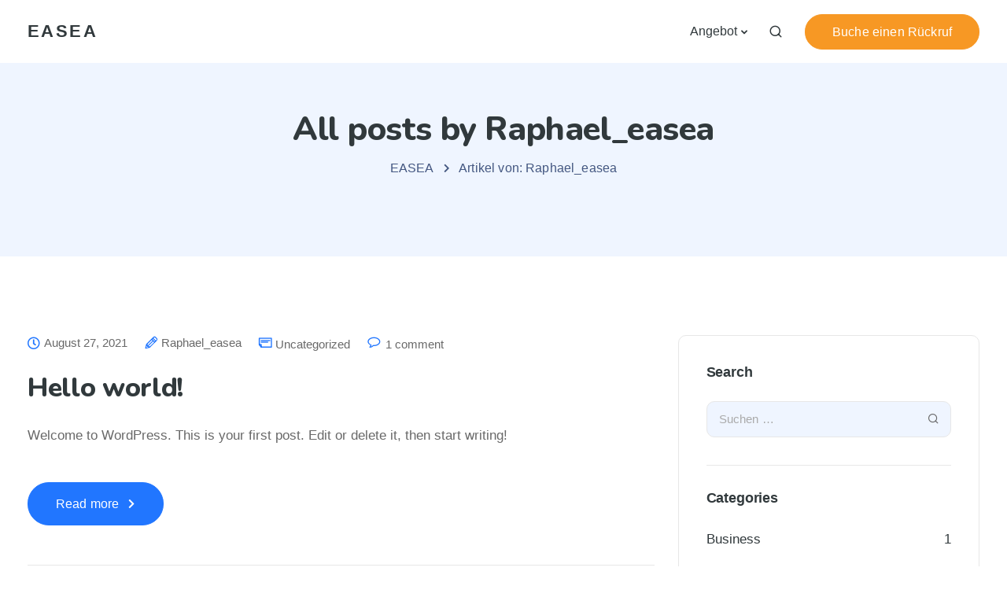

--- FILE ---
content_type: text/css
request_url: https://easea.io/wp-content/themes/sway/core/assets/css/woocommerce.css
body_size: 28588
content:
@charset "UTF-8";

.woocommerce #content div.product .woocommerce-tabs ul.tabs:after,
.woocommerce #content div.product .woocommerce-tabs ul.tabs:before,
.woocommerce #content div.product div.thumbnails:after,
.woocommerce #content div.product div.thumbnails:before,
.woocommerce .col2-set:after,
.woocommerce .col2-set:before,
.woocommerce div.product .woocommerce-tabs ul.tabs:after,
.woocommerce div.product .woocommerce-tabs ul.tabs:before,
.woocommerce div.product div.thumbnails:after,
.woocommerce div.product div.thumbnails:before,
.woocommerce-page #content div.product .woocommerce-tabs ul.tabs:after,
.woocommerce-page #content div.product .woocommerce-tabs ul.tabs:before,
.woocommerce-page #content div.product div.thumbnails:after,
.woocommerce-page #content div.product div.thumbnails:before,
.woocommerce-page .col2-set:after,
.woocommerce-page .col2-set:before,
.woocommerce-page div.product .woocommerce-tabs ul.tabs:after,
.woocommerce-page div.product .woocommerce-tabs ul.tabs:before,
.woocommerce-page div.product div.thumbnails:after,
.woocommerce-page div.product div.thumbnails:before {
    content: " ";
    display: table
}


.woocommerce .col2-set,
.woocommerce-page .col2-set {
    width: 100%
}

.woocommerce .col2-set .col-1,
.woocommerce-page .col2-set .col-1 {
    float: left;
    width: 48%
}

.woocommerce .col2-set .col-2,
.woocommerce-page .col2-set .col-2 {
    float: right;
    width: 48%
}

.woocommerce img,
.woocommerce-page img {
    height: auto;
    max-width: 100%
}

.woocommerce #content div.product div.images,
.woocommerce div.product div.images,
.woocommerce-page #content div.product div.images,
.woocommerce-page div.product div.images {
    float: left;
    width: 53%;
}


.woocommerce #content div.product div.thumbnails a,
.woocommerce div.product div.thumbnails a,
.woocommerce-page #content div.product div.thumbnails a,
.woocommerce-page div.product div.thumbnails a {
    float: left;
    width: 31.6%;
    margin-right: 2.5%;
    margin-bottom: 1em;
}

.woocommerce #content div.product div.thumbnails .woocommerce-product-gallery__image:nth-child(3n) a,
.woocommerce div.product div.thumbnails .woocommerce-product-gallery__image:nth-child(3n) a,
.woocommerce-page #content div.product div.thumbnails .woocommerce-product-gallery__image:nth-child(3n) a,
.woocommerce-page div.product div.thumbnails .woocommerce-product-gallery__image:nth-child(3n) a {
    margin-right: 0;
}

.woocommerce #content div.product div.thumbnails a.last,
.woocommerce div.product div.thumbnails a.last,
.woocommerce-page #content div.product div.thumbnails a.last,
.woocommerce-page div.product div.thumbnails a.last {
    margin-right: 0
}

.woocommerce #content div.product div.thumbnails.columns-1 a,
.woocommerce div.product div.thumbnails.columns-1 a,
.woocommerce-page #content div.product div.thumbnails.columns-1 a,
.woocommerce-page div.product div.thumbnails.columns-1 a {
    width: 100%;
    margin-right: 0;
    float: none
}

.woocommerce #content div.product div.thumbnails.columns-2 a,
.woocommerce div.product div.thumbnails.columns-2 a,
.woocommerce-page #content div.product div.thumbnails.columns-2 a,
.woocommerce-page div.product div.thumbnails.columns-2 a {
    width: 48%
}

.woocommerce #content div.product div.thumbnails.columns-4 a,
.woocommerce div.product div.thumbnails.columns-4 a,
.woocommerce-page #content div.product div.thumbnails.columns-4 a,
.woocommerce-page div.product div.thumbnails.columns-4 a {
    width: 22.05%
}

.woocommerce #content div.product div.thumbnails.columns-5 a,
.woocommerce div.product div.thumbnails.columns-5 a,
.woocommerce-page #content div.product div.thumbnails.columns-5 a,
.woocommerce-page div.product div.thumbnails.columns-5 a {
    width: 16.9%
}

.woocommerce #content div.product div.summary,
.woocommerce div.product div.summary,
.woocommerce-page #content div.product div.summary,
.woocommerce-page div.product div.summary {
    float: right;
    width: 40%;
    margin-right: 0;
}

.woocommerce #content div.product .woocommerce-tabs ul.tabs li,
.woocommerce div.product .woocommerce-tabs ul.tabs li,
.woocommerce-page #content div.product .woocommerce-tabs ul.tabs li,
.woocommerce-page div.product .woocommerce-tabs ul.tabs li {
    display: inline-block
}

.woocommerce #content div.product #reviews .comment:after,
.woocommerce #content div.product #reviews .comment:before,
.woocommerce .woocommerce-pagination ul.page-numbers:after,
.woocommerce .woocommerce-pagination ul.page-numbers:before,
.woocommerce div.product #reviews .comment:after,
.woocommerce div.product #reviews .comment:before,
.woocommerce ul.products:after,
.woocommerce ul.products:before,
.woocommerce-page #content div.product #reviews .comment:after,
.woocommerce-page #content div.product #reviews .comment:before,
.woocommerce-page .woocommerce-pagination ul.page-numbers:after,
.woocommerce-page .woocommerce-pagination ul.page-numbers:before,
.woocommerce-page div.product #reviews .comment:after,
.woocommerce-page div.product #reviews .comment:before,
.woocommerce-page ul.products:after,
.woocommerce-page ul.products:before {
    content: " ";
    display: table;
}

.woocommerce #content div.product .woocommerce-tabs, .woocommerce #content div.product .woocommerce-tabs ul.tabs:after, .woocommerce #content div.product div.thumbnails a.first, .woocommerce #content div.product div.thumbnails:after, .woocommerce .cart-collaterals:after, .woocommerce .col2-set:after, .woocommerce .woocommerce-pagination ul.page-numbers:after, .woocommerce div.product .woocommerce-tabs, .woocommerce div.product .woocommerce-tabs ul.tabs:after, .woocommerce div.product div.thumbnails a.first, .woocommerce div.product div.thumbnails:after, .woocommerce ul.products, .woocommerce ul.products:after, .woocommerce-page #content div.product .woocommerce-tabs, .woocommerce-page #content div.product .woocommerce-tabs ul.tabs:after, .woocommerce-page #content div.product div.thumbnails a.first, .woocommerce-page #content div.product div.thumbnails:after, .woocommerce-page .cart-collaterals:after, .woocommerce-page .col2-set:after, .woocommerce-page .woocommerce-pagination ul.page-numbers:after, .woocommerce-page div.product .woocommerce-tabs, .woocommerce-page div.product .woocommerce-tabs ul.tabs:after, .woocommerce-page div.product div.thumbnails a.first, .woocommerce-page div.product div.thumbnails:after, .woocommerce-page ul.products, .woocommerce-page ul.products:after {
    clear: both
}

.woocommerce #content div.product #reviews .comment:after,
.woocommerce div.product #reviews .comment:after,
.woocommerce-page #content div.product #reviews .comment:after,
.woocommerce-page div.product #reviews .comment:after {
    clear: both
}

.woocommerce #content div.product #reviews .comment img,
.woocommerce div.product #reviews .comment img,
.woocommerce-page #content div.product #reviews .comment img,
.woocommerce-page div.product #reviews .comment img {
    float: right;
    height: auto
}

.woocommerce ul.products li.product,
.woocommerce-page ul.products li.product {
    margin:15px;
    margin-top: 0;
    margin-bottom: 35px;
    padding: 0;
    position: relative;
    padding-bottom: 0;
    width: calc(50% - 31px);
    background-color: white;
    border-radius: 0;
    -webkit-transition-duration: 1200ms;
    transition-duration: 1200ms;
    -webkit-transition-timing-function: cubic-bezier(0.075, 0.82, 0.165, 1);
    transition-timing-function: cubic-bezier(0.075, 0.82, 0.165, 1);
    max-height: max-content;
    z-index: 10;
}

.woocommerce ul li.product-category,
.woo-detailed-style ul.products li.product,
.woocommerce ul.products li.product.woo-detailed-style,
.woocommerce-page ul.products li.product.woo-detailed-style {
    background: transparent;
}

#single-page .woocommerce ul.products li.product-category.product h2,
.woocommerce ul.products li.product-category.product h2 {
    margin-top: 20px;
    margin-bottom: 20px;
    text-align: center;
    width: 100%;
    max-width: 100%;
    padding: 0 20px;
}
.woocommerce ul.products li.product-category h2 mark {
    background: none;
    padding: 0;
}

.woocommerce .woo-3-columns ul.products li.product {
    width: calc(33.333% - 31px);
}

.woocommerce .woo-4-columns ul.products li.product {
    width: calc(25% - 31px);
}

.woocommerce ul.products li.product:hover,
.woocommerce-page ul.products li.product:hover {
}


.woocommerce-page.columns-1 ul.products li.product,
.woocommerce.columns-1 ul.products li.product {
    width: 100%;
    margin-right: 0
}

.woocommerce-page.columns-2 ul.products li.product,
.woocommerce.columns-2 ul.products li.product {
    width: 48%
}


.woocommerce-page.columns-5 ul.products li.product,
.woocommerce.columns-5 ul.products li.product {
    width: 16.95%
}

.woocommerce-page.columns-6 ul.products li.product,
.woocommerce.columns-6 ul.products li.product {
    width: 13.5%
}

.woocommerce .woocommerce-result-count,
.woocommerce-page .woocommerce-result-count {
    float: left
}

.woocommerce .woocommerce-ordering,
.woocommerce-page .woocommerce-ordering {
    float: right
}

.woocommerce .woocommerce-pagination ul.page-numbers li,
.woocommerce-page .woocommerce-pagination ul.page-numbers li {
    display: inline-block
}

.woocommerce #content table.cart img,
.woocommerce table.cart img,
.woocommerce-page #content table.cart img,
.woocommerce-page table.cart img {
    height: auto
}

.woocommerce #content table.cart td.actions,
.woocommerce table.cart td.actions,
.woocommerce-page #content table.cart td.actions,
.woocommerce-page table.cart td.actions {
    text-align: right
}

.woocommerce #content table.cart td.actions .input-text,
.woocommerce table.cart td.actions .input-text,
.woocommerce-page #content table.cart td.actions .input-text,
.woocommerce-page table.cart td.actions .input-text {
    width: 80px
}

.woocommerce #content table.cart td.actions .coupon,
.woocommerce table.cart td.actions .coupon,
.woocommerce-page #content table.cart td.actions .coupon,
.woocommerce-page table.cart td.actions .coupon {
    float: left
}

.woocommerce #content table.cart td.actions .coupon label,
.woocommerce table.cart td.actions .coupon label,
.woocommerce-page #content table.cart td.actions .coupon label,
.woocommerce-page table.cart td.actions .coupon label {
    /*display: none*/
}

.woocommerce .cart-collaterals .shipping_calculator:after,
.woocommerce .cart-collaterals .shipping_calculator:before,
.woocommerce .cart-collaterals:after,
.woocommerce .cart-collaterals:before,
.woocommerce form .form-row:after,
.woocommerce form .form-row:before,
.woocommerce ul.cart_list li:after,
.woocommerce ul.cart_list li:before,
ul.product_list_widget li:after,
ul.product_list_widget li:before,
.woocommerce-page .cart-collaterals .shipping_calculator:after,
.woocommerce-page .cart-collaterals .shipping_calculator:before,
.woocommerce-page .cart-collaterals:after,
.woocommerce-page .cart-collaterals:before,
.woocommerce-page form .form-row:after,
.woocommerce-page form .form-row:before,
.woocommerce-page ul.cart_list li:after,
.woocommerce-page ul.cart_list li:before,
.woocommerce-page ul.product_list_widget li:after,
.woocommerce-page ul.product_list_widget li:before {
    content: " ";
    display: table
}

.woocommerce .cart-collaterals,
.woocommerce-page .cart-collaterals {
    width: 100%
}

.woocommerce .cart-collaterals .related,
.woocommerce-page .cart-collaterals .related {
    width: 30.75%;
    float: left
}

.woocommerce .cart-collaterals .cross-sells,
.woocommerce-page .cart-collaterals .cross-sells {
    width: 100%;
    float: left;
    border-top: 1px solid #e7e7e7;
    padding-top: 50px;
    margin-top: 45px;
}

.woocommerce .cart-collaterals .cross-sells ul.products,
.woocommerce-page .cart-collaterals .cross-sells ul.products {
    float: none
}

.woocommerce .cart-collaterals .cross-sells ul.products li,
.woocommerce-page .cart-collaterals .cross-sells ul.products li {
    width: calc(25% - 23px);
    margin-left: 0;
    margin-right: 30px;
}

.woocommerce .cart-collaterals .cross-sells ul.products li:last-child,
.woocommerce-page .cart-collaterals .cross-sells ul.products li:last-child {
    margin-right: 0;
}

.woocommerce .cart-collaterals .shipping_calculator,
.woocommerce-page .cart-collaterals .shipping_calculator {
    width: 48%;
    clear: right;
    float: right
}

.woocommerce .cart-collaterals .shipping_calculator:after,
.woocommerce form .form-row-wide,
.woocommerce form .form-row:after,
.woocommerce ul.cart_list li:after,
ul.product_list_widget li:after,
.woocommerce-page .cart-collaterals .shipping_calculator:after,
.woocommerce-page form .form-row-wide,
.woocommerce-page form .form-row:after,
.woocommerce-page ul.cart_list li:after,
.woocommerce-page ul.product_list_widget li:after {
    clear: both
}

.woocommerce .cart-collaterals .shipping_calculator .col2-set .col-1,
.woocommerce .cart-collaterals .shipping_calculator .col2-set .col-2,
.woocommerce-page .cart-collaterals .shipping_calculator .col2-set .col-1,
.woocommerce-page .cart-collaterals .shipping_calculator .col2-set .col-2 {
    width: 47%
}

.woocommerce .cart-collaterals .cart_totals,
.woocommerce-page .cart-collaterals .cart_totals {
    float: left;
    text-align: left;
    margin-bottom: 0;
    border: none;
    border-radius: 4px;
    margin-top: 20px;
    border-top: 1px solid #e7e7e7;
    padding-top: 30px;
    width: 100%;
}

.woocommerce ul.cart_list li img,
ul.product_list_widget li img,
.woocommerce-page ul.cart_list li img,
.woocommerce-page ul.product_list_widget li img {
    float: left;
    height: auto;
    margin-right: 20px;
}

.woocommerce form .form-row label,
.woocommerce-page form .form-row label {
    font-weight: 500;
}

.woocommerce form .form-row label.checkbox,
.woocommerce-page form .form-row label.checkbox {
    display: inline
}

.woocommerce form .form-row select,
.woocommerce-page form .form-row select {
    width: 100%
}

.woocommerce form .form-row .input-text,
.woocommerce-page form .form-row .input-text {
    box-sizing: border-box;
    width: 100%
}

.woocommerce form .form-row-first,
.woocommerce form .form-row-last,
.woocommerce-page form .form-row-first,
.woocommerce-page form .form-row-last {
    float: left;
    width: 49%;
    overflow: visible;
}

.woocommerce form .form-row-last,
.woocommerce-page form .form-row-last {
    float: right
}

.woocommerce #payment .form-row select,
.woocommerce-page #payment .form-row select {
    width: auto
}

.woocommerce #payment .terms,
.woocommerce #payment .wc-terms-and-conditions,
.woocommerce-page #payment .terms,
.woocommerce-page #payment .wc-terms-and-conditions {
    text-align: left;
    padding: 0 1em 0 0;
    float: left
}

.woocommerce #payment #place_order,
.woocommerce-page #payment #place_order {
    float: left;
}

.woocommerce #payment #place_order:hover,
.woocommerce-page #payment #place_order:hover {
}

.woocommerce-account .woocommerce-MyAccount-navigation {
    float: left;
    width: 23%;
    padding: 40px;
    border-radius: 3px;
    background: #fff;
    font-size: 14px;
    border: 1px solid #e7e7e7;
    min-height: 300px;
}

.woocommerce-account .woocommerce-MyAccount-navigation li:before {
    display:none;
}

.woocommerce-account .woocommerce-MyAccount-navigation ul {
    list-style-type: none;
    padding-left: 0;
}

/*#single-page .woocommerce-MyAccount-content .woocommerce-MyAccount-orders th,
#single-page .woocommerce-MyAccount-content .woocommerce-MyAccount-orders td,
#single-page .woocommerce-MyAccount-content .woocommerce-MyAccount-orders {
    border: none;
}*/

.woocommerce-account legend {
    display: block;
    width: 100%;
    padding: 0;
    margin-bottom: 20px;
    font-size: 18px;
    line-height: inherit;
    color: #333;
    font-weight: bold;
    border: 0;
    float: left;
    margin-top: 20px;
    margin-bottom: 40px;
    border-bottom: none;
}

.woocommerce-account .woocommerce-MyAccount-content a:not(.button),
.woocommerce-account .woocommerce-MyAccount-navigation a:not(.button) {
    font-weight: 600;
    transition: 0.2s;
}

.woocommerce-account .woocommerce-MyAccount-content {
    float: right;
    width: 75%;
    border-radius: 5px;
    padding: 40px;
    min-height: 300px;
    background: #fff;
    font-size: 14px;
    border: 1px solid #e7e7e7;
}

.woocommerce-page.left-sidebar #content.twentyeleven {
    width: 58.4%;
    margin: 0 7.6%;
    float: right
}

.woocommerce-page.right-sidebar #content.twentyeleven {
    margin: 0 7.6%;
    width: 58.4%;
    float: left
}

.twentyfourteen .tfwc {
    padding: 12px 10px 0;
    max-width: 474px;
    margin: 0 auto
}

.twentyfourteen .tfwc .product .entry-summary {
    padding: 0!important;
    margin: 0 0 1.618em!important
}

.twentyfourteen .tfwc div.product.hentry.has-post-thumbnail {
    margin-top: 0
}

.twentyfourteen .tfwc .product .images img {
    margin-bottom: 1em
}

@media screen and (min-width:673px) {
    .twentyfourteen .tfwc {
        padding-right: 30px;
        padding-left: 30px
    }
}

@media screen and (min-width:1040px) {
    .twentyfourteen .tfwc {
        padding-right: 15px;
        padding-left: 15px
    }
}

@media screen and (min-width:1110px) {
    .twentyfourteen .tfwc {
        padding-right: 30px;
        padding-left: 30px
    }
}

@media screen and (min-width:1218px) {
    .twentyfourteen .tfwc {
        margin-right: 54px
    }
    .full-width .twentyfourteen .tfwc {
        margin-right: auto
    }
}

.twentyfifteen .t15wc {
    padding-left: 7.6923%;
    padding-right: 7.6923%;
    padding-top: 7.6923%;
    margin-bottom: 7.6923%;
    background: #fff;
    box-shadow: 0 0 1px rgba(0, 0, 0, .15)
}

.twentyfifteen .t15wc .page-title {
    margin-left: 0
}

@media screen and (min-width:38.75em) {
    .twentyfifteen .t15wc {
        margin-right: 7.6923%;
        margin-left: 7.6923%;
        margin-top: 8.3333%
    }
}

@media screen and (min-width:59.6875em) {
    .twentyfifteen .t15wc {
        margin-left: 8.3333%;
        margin-right: 8.3333%;
        padding: 10%
    }
    .single-product .twentyfifteen .entry-summary {
        padding: 0!important
    }
}

.twentysixteen .site-main {
    margin-right: 7.6923%;
    margin-left: 7.6923%
}

.twentysixteen .entry-summary {
    margin-right: 0;
    margin-left: 0
}

#content .twentysixteen div.product div.images,
#content .twentysixteen div.product div.summary {
    width: 46.42857%
}

@media screen and (min-width:44.375em) {
    .twentysixteen .site-main {
        margin-right: 23.0769%
    }
}

@media screen and (min-width:56.875em) {
    .twentysixteen .site-main {
        margin-right: 0;
        margin-left: 0
    }
    .no-sidebar .twentysixteen .site-main {
        margin-right: 15%;
        margin-left: 15%
    }
    .no-sidebar .twentysixteen .entry-summary {
        margin-right: 0;
        margin-left: 0
    }
}

.rtl .woocommerce .col2-set .col-1,
.rtl .woocommerce-page .col2-set .col-1 {
    float: right
}

.rtl .woocommerce .col2-set .col-2,
.rtl .woocommerce-page .col2-set .col-2 {
    float: left
}

.rtl .woocommerce form .form-row-first,
.rtl .woocommerce form .form-row-last,
.rtl .woocommerce-page form .form-row-first,
.rtl .woocommerce-page form .form-row-last {
    float: right
}

.rtl .woocommerce form .form-row-last,
.rtl .woocommerce-page form .form-row-last {
    float: left
}


.clear,
.woocommerce .woocommerce-breadcrumb:after {
    clear: both
}

@-webkit-keyframes spin {
    100% {
        -webkit-transform: rotate(360deg)
    }
}

@-moz-keyframes spin {
    100% {
        -moz-transform: rotate(360deg)
    }
}

@keyframes spin {
    100% {
        -webkit-transform: rotate(360deg);
        -moz-transform: rotate(360deg);
        -ms-transform: rotate(360deg);
        -o-transform: rotate(360deg);
        transform: rotate(360deg)
    }
}


p.demo_store {
    position: fixed;
    top: 0;
    left: 0;
    right: 0;
    margin: 0;
    width: 100%;
    font-size: 1em;
    padding: 1em 0;
    text-align: center;
    background-color: #a46497;
    color: #fff;
    z-index: 99998;
    box-shadow: 0 1px 1em rgba(0, 0, 0, .2)
}

p.demo_store a {
    color: #fff
}

.admin-bar p.demo_store {
    top: 32px
}

.woocommerce .blockUI.blockOverlay {
    position: relative
}

.woocommerce .blockUI.blockOverlay:before,
.woocommerce .loader:before {
    height: 1em;
    width: 1em;
    position: absolute;
    top: 50%;
    left: 50%;
    margin-left: -.5em;
    margin-top: -.5em;
    display: block;
    content: "";
    -webkit-animation: spin 1s ease-in-out infinite;
    -moz-animation: spin 1s ease-in-out infinite;
    animation: spin 1s ease-in-out infinite;
    background: url(../images/icons/loader.svg) center center;
    background-size: cover;
    line-height: 1;
    text-align: center;
    font-size: 2em;
    color: rgba(0, 0, 0, .75)
}

.woocommerce a.remove {
    display: block;
    font-size: 15px;
    height: 16px;
    width: 16px;
    text-align: center;
    line-height: 16px;
    border-radius: 100%;
    text-decoration: none;
    font-weight: bold;
    border: 0;
    transition: 0.25s;
    font-family: arial;
    background: #f33745;
    color: #fff!important;
}

.woocommerce a.remove:hover {
    color: #fff!important;
}




.woocommerce small.note {
    display: block;
    color: #777;
    font-size: .857em;
    margin-top: 10px
}

.woocommerce .woocommerce-breadcrumb {
    margin: 0 0 1em;
    padding: 0;
    font-size: .92em;
    color: #777
}

.woocommerce .woocommerce-breadcrumb:after,
.woocommerce .woocommerce-breadcrumb:before {
    content: " ";
    display: table
}

.woocommerce .woocommerce-breadcrumb a {
    color: #777
}


.woocommerce #coupon_code,
.woocommerce .quantity .qty {
    width: 3.631em;
    text-align: center;
    height: 45px;
    width: 60px;
    background-color: #f5f5f5;
    border: none;
    border-radius: 0;
    box-shadow: none;
    outline: none;
    display: inline-block;
    border-right: 0;
    padding: 0;
    font-weight: 500;
    text-shadow: none;
    margin-right: 0;
    text-align: center;
    padding-left: 15px;
}

.single-product.woocommerce .product-type-variable .summary .quantity .qty,
.single-product.woocommerce .product-type-simple .summary .quantity .qty {
  border-bottom-right-radius: 0 !important;
  border-top-right-radius: 0 !important;
  border: 1px solid #e7e7e7;
}

.woocommerce div.product {
    margin-bottom: 0;
    position: relative
}

.woocommerce div.product .product_title {
    clear: none;
    padding: 0;
    text-align: left;
    margin-bottom: 5px;
}

.woocommerce div.product h1.product_title {font-size: 30px;margin-top: 0px;margin-bottom: 15px;}

.woocommerce #reviews #comments .add_review:after,
.woocommerce .products ul:after,
.woocommerce div.product form.cart:after,
.woocommerce div.product p.cart:after,
.woocommerce nav.woocommerce-pagination ul,
.woocommerce ul.products:after {
    clear: both
}

.woocommerce div.product p.price,
.woocommerce div.product span.price {
    color: inherit;
    font-size: 28px;
    margin-bottom: 40px;
    margin-top: 0;
    line-height: 1;
    letter-spacing: -0.01em;
    display: inline-block;
}

.woocommerce div.product p.price ins,
.woocommerce div.product span.price ins {
    background: inherit;
    text-decoration: none;
}

.woocommerce div.product p.price del,
.woocommerce div.product span.price del {
    opacity: 0.5;
    color:;
    font-size: inherit;
    line-height: inherit;
}

.woocommerce div.product p.stock {
    font-size: inherit;
    font-weight: bold;
    margin: 20px 0;
}

.woocommerce div.product .stock {
    color: #77a464
}

.woocommerce div.product .out-of-stock {
    color: red
}

.woocommerce div.product .woocommerce-product-rating {
    margin-bottom: 20px;
}

.woocommerce div.product div.images,
.woocommerce div.product div.summary {
    margin-bottom: 120px;
}
.woocommerce div.product div.images {
    background: none;
    margin-bottom: 85px;
}

.woocommerce div.product div.images img {
    display: block;
    width: 100%;
    height: auto;
    -ms-transition: 0.2s ease;
    -webkit-transition: 0.2s ease;
    transition: 0.2s ease;
}


.woocommerce-cart #single-page table.cart td a {
     -ms-transition: 0.2s ease;
    -webkit-transition: 0.2s ease;
    transition: 0.2s ease;
}

.single-product .woocommerce-product-gallery img {
    border: none;
    -webkit-transition-timing-function: 0.2s ease;
    transition-timing-function: 0.2s ease;
}

.woocommerce.single-product .woocommerce-product-gallery a {
    overflow: visible!important;
}

.woocommerce.single-product .woocommerce-product-gallery img:hover {z-index: 30;cursor: zoom-in;opacity: 0.75;}

.woocommerce.single-product .woocommerce-product-gallery img:hover:before {
    width: 100%;
}

.woocommerce div.product div.images div.thumbnails {
    padding-top: 11px;
}

#product-content .blog-social-sharing {
    margin-top: 50px;
    float: left;
}

#product-content .blog-social-sharing a {
    margin-left:0;
}

.woocommerce div.product div.social {
    text-align: right;
    margin: 0 0 1em
}

.woocommerce div.product div.social span {
    margin: 0 0 0 2px
}

.woocommerce div.product div.social span span {
    margin: 0
}

.woocommerce div.product div.social span .stButton .chicklets {
    padding-left: 16px;
    width: 0
}

.woocommerce div.product div.social iframe {
    float: left;
    margin-top: 3px
}

.woocommerce div.product .woocommerce-tabs ul.tabs {
    list-style: none;
    padding: 0;
    margin: 0 0 25px;
    overflow: hidden;
    position: relative;
    border: none;
    border-radius: 0;
    background: none;
    border-bottom: 1px solid #e7e7e7;
    border-top: 1px solid #e7e7e7;
    padding: 0 70px;
}

.woocommerce div.product .woocommerce-tabs ul.tabs li {
    border: none;
    display: inline-block;
    float:left;
    position: relative;
    z-index: 0;
    border-radius: 0;
    background: none;
    width: calc(33.333% - 1px);
    padding: 0;
    text-align: center;
    border-right: 0;
}

.woocommerce div.product .woocommerce-tabs ul.tabs li:last-child {
 border:none;
 width: 33.333%;
}

.woocommerce div.product .woocommerce-tabs ul.tabs li a {
    display: inline-block;
    padding: 0;
    font-weight: 600;
    color: inherit;
    line-height: 50px;
    text-decoration: none;
    width: 100%;
    position: relative;
    display: flex;
    align-items: center;
    justify-content: center;
    margin: 0;
    padding: 0;
    background: none;
    border: beige;
    border-right: none;
    font-weight: 500;
    font-size: 16px;
    line-height: 76px;
    text-align: center;
    vertical-align: middle;
    letter-spacing: 0.01em;
}

.woocommerce div.product form.cart:after,
.woocommerce div.product form.cart:before,
.woocommerce div.product p.cart:after,
.woocommerce div.product p.cart:before {
    display: table;
    content: " "
}

.woocommerce div.product .woocommerce-tabs ul.tabs li a:hover {
    text-decoration: none;
}

.woocommerce div.product .woocommerce-tabs ul.tabs li.active {
    background: none;
    z-index: 2;
}

.woocommerce div.product .woocommerce-tabs ul.tabs li.active a {
    text-shadow: inherit;
    background: none;
    opacity: 1;
    border: none;
}

.woocommerce div.product .woocommerce-tabs ul.tabs li a:before {
    content: '';
    width: 0px;
    transition: 0.2s all ease;
    -ms-transform: translateX(-50%);
    -webkit-transform: translateX(-50%);
    transform: translateX(-50%);
    left: 50%;
    display: block;
    height: 2px;
    position: absolute;
    top: inherit;
    bottom: 0px;
}

.woocommerce div.product .woocommerce-tabs ul.tabs li.active a:before {
    width: 100px;
}

.woocommerce div.product .woocommerce-tabs ul.tabs li.active:before {
    box-shadow: 2px 2px 0 #fff;
    display: none;
}

.woocommerce div.product .woocommerce-tabs ul.tabs li.active:after {
    box-shadow: -2px 2px 0 #fff;
    display: none;
}

.woocommerce div.product .woocommerce-tabs ul.tabs li:after,
.woocommerce div.product .woocommerce-tabs ul.tabs li:before {
    border: none;
    position: absolute;
    /* bottom: -1px; */
    width: 5px;
    height: 5px;
    content: " ";
}

.woocommerce div.product .woocommerce-tabs ul.tabs li:before {
    left: -6px;
    -webkit-border-bottom-right-radius: 4px;
    -moz-border-bottom-right-radius: 4px;
    border-bottom-right-radius: 4px;
    /* border-width: 0 1px 1px 0; */
    /* box-shadow: 2px 2px 0 #ebe9eb */
}

.woocommerce div.product .woocommerce-tabs ul.tabs li:after {
    right: -6px;
    -webkit-border-bottom-left-radius: 4px;
    -moz-border-bottom-left-radius: 4px;
    border-bottom-left-radius: 4px;
    border-width: 0;
    box-shadow: none;
}

.woocommerce div.product .woocommerce-tabs ul.tabs:before {
    position: absolute;
    content: " ";
    width: 100%;
    bottom: 0;
    left: 0;
    border-bottom: none;
    z-index: 1;
}

.woocommerce div.product .woocommerce-tabs .panel {
    margin: 0 0 80px;
    padding: 0;
    margin-bottom: 0;
    background-color: transparent;
    border: none;
    font-size: 14px;
    border-radius: 4px;
    line-height: 25px;
    margin-top: 50px;
    border-bottom: none;
    box-shadow: none;
    box-shadow: none;
    padding: 0;
}

.woocommerce div.product .woocommerce-tabs .panel p {
    margin-bottom:20px;
}

.woocommerce div.product .woocommerce-tabs .panel p:last-child {
    margin-bottom:0;
}

.woocommerce div.product form.cart,
.woocommerce div.product p.cart {
    margin-bottom: 50px;
    margin-top: 50px;
}

.woocommerce div.product form.cart div.quantity {
    float: left;
    margin: 0;
    margin-right: 0;
}

.woocommerce div.product form.cart table {
    border-width: 0 0 1px
}

.woocommerce div.product form.cart table td {
    padding-left: 0
}

.woocommerce div.product form.cart table div.quantity {
    float: none;
    margin: 0
}

.woocommerce div.product form.cart table small.stock {
    display: block;
    float: none
}

.woocommerce div.product .woocommerce-grouped-product-list-item td { padding-right: 10px; }
.woocommerce div.product .woocommerce-grouped-product-list-item td:last-child { padding-right: 0; }

.woocommerce div.product form.cart .variations {
    margin-bottom: 40px;
    border: 0;
    width: 100%;
}

.woocommerce div.product form.cart .variations td,
.woocommerce div.product form.cart .variations th {
    border: 0;
    vertical-align: top;
    line-height: 2em
}

.woocommerce div.product form.cart .variations label {
    font-weight: 700;
    color: #333;
    font-size: 14px;
    line-height: 50px;
}

.woocommerce div.product form.cart .variations select {
    max-width: 200px;
    min-width: 75%;
    margin-right: 1em;
    padding: 0 15px;
    outline: none;
    display: inline-block;
    font-weight: 500;
    text-shadow: none;
    border: 1px solid #e7e7e7;
    background: #f5f5f5;
    height: 45px;
    line-height: 45px;
}

.woocommerce div.product form.cart .variations td.label {
    padding-right: 1em
}

.woocommerce div.product form.cart .woocommerce-variation-description p {
    margin-bottom: 1em
}

.woocommerce div.product form.cart .reset_variations {
    visibility: hidden;
    font-size: inherit;
    position: absolute;
    right: 0;
    top: 0;
    font-weight: 500;
}

.woocommerce div.product form.cart .wc-no-matching-variations {
    /*display: none*/
}

.woocommerce div.product form.cart .button {
    vertical-align: middle;
    float: left;
    padding-top: 0!important;
    padding-bottom: 0!important;
}

.woocommerce div.product-type-variable form.cart .button,
.woocommerce div.product-type-simple form.cart .button {
    border-bottom-left-radius: 0!important;
    border-top-left-radius: 0!important;
    padding: 0 32px;
}

.woocommerce div.product form.cart .button:hover {}

.woocommerce div.product form.cart .group_table td.label {
    padding-right: 1em;
    padding-left: 1em
}

.woocommerce div.product form.cart .group_table td {
    vertical-align: top;
    padding-bottom: .5em;
    border: 0
}

.woocommerce span.onsale {
    letter-spacing: 0;
    position: absolute;
    text-align: left;
    font-weight: 600;
    box-shadow: none;
    -webkit-font-smoothing: antialiased;
}

.single-product.woocommerce .product-inner-content span.onsale {
    margin-left: 20px;
    font-size: 18px;
    font-weight: 600;
    line-height: 32px;
    padding: 0 20px;
    margin-top: -2px;
}

.woocommerce .products ul,
.woocommerce ul.products {
    margin: 0 0 20px;
    padding: 0;
    list-style: none;
    clear: both;
    display: flex;
    flex-wrap: wrap;
}

.woocommerce-page.archive  ul.products {margin: 0 -15px;}

.woocommerce .products ul:after,
.woocommerce .products ul:before,
.woocommerce ul.products:after,
.woocommerce ul.products:before {
    content: " ";
    display: table
}

.woocommerce .products ul li,
.woocommerce ul.products li {
    list-style: none
}

ul.products li.product .onsale {
    top: 10px;
    z-index: 99;
    margin: 0;
    color: #fff;
    padding: 5px 10px;
    font-size: 15px;
    font-weight: 400;
    line-height: 1.3;
    display: block;
    right: 10px;
    left: inherit;
}

#single-page .woocommerce ul.products li.product h2,
.woocommerce ul.products li.product h2,
#single-page .woocommerce ul.products li.product h3,
.woocommerce ul.products li.product h3 {
    padding: 0;
    padding-top: 0;
    -webkit-transition: 0.25s;
    -o-transition: 0.25s;
    transition: 0.25s;
    z-index: 99;
    text-align: left;
    position: relative;
    background: transparent;
    padding-bottom: 0;
    margin-top: 0;
    margin-left: 30px;
    width: auto;
    max-width: calc(100% - 90px);
    margin: 0;
    margin-bottom: 10px;
    font-size: 18px;
    font-weight: 500;
    line-height: 1;
}



.woocommerce ul.products li.product .price,
.woocommerce ul.products li.product .categories a {
    -webkit-transition: 0.25s;
    -o-transition: 0.25s;
    transition: 0.25s;
}

.woocommerce ul.products li.product a.woocommerce-LoopProduct-link {
    width: 100%;
    text-align: left;
}

.woocommerce ul.products li.product a {
    text-decoration: none;
    max-width:100%;
    display: block;
    margin-bottom: 20px;
}

.col-md-9 ul.products li.product a {
    max-width: 100%;
}

.woocommerce ul.products li.product a img {
    width: 100%;
    height: auto;
    display: block;
    -webkit-transition: 0.4s;
    -o-transition: 0.4s;
    transition: 0.4s;
    margin: 0;
    box-shadow: none;
    border-radius: 0;
    border-top-left-radius: 0;
    border-top-right-radius: 0;
    -webkit-transition-duration: 1200ms;
    transition-duration: 1200ms;
    -webkit-transition-timing-function: cubic-bezier(0.075, 0.82, 0.165, 1);
    transition-timing-function: cubic-bezier(0.075, 0.82, 0.165, 1);
}

.woo-gallery-list .woocommerce-product-gallery__wrapper div {
    margin-bottom: 20px;
}

.woo-gallery-thumbnails .woocommerce-product-gallery__wrapper div {
    width: 32%;
    margin-right: 2%;
    display: inline-flex;
}

.woo-gallery-thumbnails .woocommerce-product-gallery__wrapper div:nth-child(3n+1) {
    margin-right: 0;
}

.woo-gallery-thumbnails .woocommerce-product-gallery__wrapper div:first-child {
    width: 100%;
    margin-bottom: 13px;
}

.woo-entry-image {
    overflow:hidden;
    border: none;
    border-bottom: none;
    max-height: 440px;
}

.woo-entry-image:hover img {
}


.woocommerce ul.products li.product strong {
    display: block
}

.woocommerce ul.products li.product .star-rating {margin: auto;z-index: 99;float: right;margin-top: 0;height: 18px;line-height: 18px;margin-bottom: 10px;margin-right: 0;font-size: 14px;width: 90px;}

.woo-minimal-style ul.products li.product.woo-detailed-style .star-rating,
.woo-minimal-style ul.products li.product .star-rating,
.woocommerce-page ul.products li.product.woo-minimal-style .star-rating {
    float: left!important;
}

.add_to_cart_inline {
    border: none!important;
    padding: 0!important;
    text-align: center;
}

.add_to_cart_inline .woocommerce-Price-amount {
    font-weight: 600;
    margin-right: 20px;
}

.add_to_cart_button,
.woocommerce ul.products li.product .added_to_cart,
.woocommerce ul.products li.product .button {
    position: relative;
    margin-top: 25px;
    box-shadow: none;
    -webkit-transition: 0.3s !important;
    -moz-transition: 0.3s !important;
    -ms-transition: 0.3s !important;
    -o-transition: 0.3s !important;
    transition: 0.3s !important;
    text-align: center;
    background: transparent;
    margin: auto;
    display: table;
    box-sizing: border-box;
    cursor: pointer;
    margin-top: 17px;
    letter-spacing: 0;
    min-height: 48px;
    display: flex;
    align-items: center;
    justify-content: center;
    width: -moz-max-content;
    width: max-content;
    overflow: hidden;
    float: none;
    font-weight: 700;
    padding-left: 30px;
    padding-right: 30px;
}

.add_to_cart_button {
    display: inline-flex;
    margin-top: 0;
    font-size: 14px;
    letter-spacing: 1px;
}

.add_to_cart_button:hover {
    /* background: transparent!important; */
}

.woocommerce ul.products li.product .price {
    display: block;
    margin-bottom: 0;
    text-decoration: none;
    font-size: initial;
    text-align: right;
    margin-top: 0;
    font-size: 18px;
    line-height: 1;
    margin-right: 0;
    letter-spacing: 0.01em;
    display: block;
}

.woo-minimal-style ul.products li.product .categories, .woocommerce-page ul.products li.product.woo-minimal-style .categories  {
    float: left;
    font-size: 0;
    position: absolute;
    bottom: 15px;
    line-height: 1;
    overflow: visible;
    width: auto;
    font-size: inherit;
}

.woocommerce ul.products li.product .categories {
    font-size: 0;
}

.woocommerce ul.products li.product .categories a {
    color: inherit;
    display: block;
    margin-right: 10px;
    font-size: 14px;
    overflow: visible;
}

.woocommerce ul.products li.product .price del {
    opacity: 0.3;
}

.woocommerce ul.products li.product .price ins {
    background: 0 0;
    text-decoration: none;
}

.woocommerce ul.products li.product .price .from {
    font-size: .67em;
    margin: -2px 0 0;
    color: rgba(132, 132, 132, .5)
}

.woocommerce .woocommerce-ordering,
.woocommerce .woocommerce-result-count {
    margin: 0;
    position: relative;
    font-weight: normal;
    margin-top: 0;
    font-size: 17px;
    line-height: 44px;
}

.woocommerce .woocommerce-ordering select {
    vertical-align: top;
    margin-bottom: 0;
}

.woocommerce .woocommerce-ordering select.orderby {
    padding:0;
    line-height: 1.6;
    min-width: 200px;
    height: 44px;
    border: 1px solid #e7e7e7;
    color: inherit;
    font-size: 15px;
    padding-left: 20px;
}

.woocommerce nav.woocommerce-pagination {
    text-align: left;
    margin-left: 0;
    text-align: center;
    margin: 65px 0 50px 0;
    border-top: 1px solid #e7e7e7;
    padding-top: 50px;
}

.woocommerce .woo-minimal-pagination nav.woocommerce-pagination {
    margin-top: 20px;
    border:none;
}

.woocommerce nav.woocommerce-pagination ul {
    display: inline-block;
    white-space: nowrap;
    padding: 0;
    border: none;
    border-right: 0;
    margin: 1px;
}

.woocommerce nav.woocommerce-pagination ul li {
    border: none;
    padding: 0;
    margin: 0;
    float: left;
    display: inline;
    overflow: hidden;
}

nav.woocommerce-pagination ul li a,
nav.woocommerce-pagination ul li span {
    cursor: pointer;
    text-decoration: none;
    text-align: center;
    width: 50px;
    height: 50px;
    line-height: 49px;
    margin-right: 0;
    transition: 0.3s;
    display: block;
    margin: 0 7px;
    border: 1px solid #e7e7e7;
    font-size: 16px;
}

.woocommerce nav.woocommerce-pagination ul li a:focus,
.woocommerce nav.woocommerce-pagination ul li a:hover {
    color: inherit;
}

.woocommerce nav.woocommerce-pagination ul li span.current {
    color : #fff;
}

.woocommerce-account #single-page .button,
.woocommerce ul.products li.product .added_to_cart,
.woocommerce #respond input#submit,
.woocommerce a.button,
.woocommerce .button,
.woocommerce input.button {
    margin:0;
}

.woocommerce #respond input#submit.loading,
.woocommerce a.button.loading,
.woocommerce button.button.loading,
.woocommerce input.button.loading {
    opacity: .25;
    padding-right: 2.618em
}

.woocommerce #respond input#submit.loading:after,
.woocommerce a.button.loading:after,
.woocommerce button.button.loading:after,
.woocommerce input.button.loading:after {
    font-family: WooCommerce;
    content: "\e01c";
    vertical-align: top;
    -webkit-font-smoothing: antialiased;
    font-weight: 400;
    position: absolute;
    top: .618em;
    right: 1em;
    -webkit-animation: spin 2s linear infinite;
    -moz-animation: spin 2s linear infinite;
    animation: spin 2s linear infinite
}

.woocommerce #respond input#submit.added:after,
.woocommerce a.button.added:after,
.woocommerce button.button.added:after,
.woocommerce input.button.added:after {
    font-family: WooCommerce;
    content: "\e017";
    margin-left: .53em;
    display: none;
    vertical-align: bottom
}

.woocommerce #respond input#submit.alt,
.woocommerce a.button.alt,
.woocommerce button.button.alt,
.woocommerce input.button.alt {
    -webkit-font-smoothing: antialiased;
    line-height: inherit;
}

.woocommerce #respond input#submit.alt.disabled,
.woocommerce #respond input#submit.alt.disabled:hover,
.woocommerce #respond input#submit.alt:disabled,
.woocommerce #respond input#submit.alt:disabled:hover,
.woocommerce #respond input#submit.alt:disabled[disabled],
.woocommerce #respond input#submit.alt:disabled[disabled]:hover,
.woocommerce a.button.alt.disabled,
.woocommerce a.button.alt.disabled:hover,
.woocommerce a.button.alt:disabled,
.woocommerce a.button.alt:disabled:hover,
.woocommerce a.button.alt:disabled[disabled],
.woocommerce a.button.alt:disabled[disabled]:hover,
.woocommerce button.button.alt.disabled,
.woocommerce button.button.alt.disabled:hover,
.woocommerce button.button.alt:disabled,
.woocommerce button.button.alt:disabled:hover,
.woocommerce button.button.alt:disabled[disabled],
.woocommerce button.button.alt:disabled[disabled]:hover,
.woocommerce input.button.alt.disabled,
.woocommerce input.button.alt.disabled:hover,
.woocommerce input.button.alt:disabled,
.woocommerce input.button.alt:disabled:hover,
.woocommerce input.button.alt:disabled[disabled],
.woocommerce input.button.alt:disabled[disabled]:hover {

}

.woocommerce #respond input#submit.disabled,
.woocommerce #respond input#submit:disabled,
.woocommerce #respond input#submit:disabled[disabled],
.woocommerce a.button.disabled,
.woocommerce a.button:disabled,
.woocommerce a.button:disabled[disabled],
.woocommerce button.button.disabled,
.woocommerce button.button:disabled,
.woocommerce button.button:disabled[disabled],
.woocommerce input.button.disabled,
.woocommerce input.button:disabled,
.woocommerce input.button:disabled[disabled] {
    color: inherit;
    cursor: not-allowed;
    opacity: .5;
}

.woocommerce #respond input#submit.disabled:hover,
.woocommerce #respond input#submit:disabled:hover,
.woocommerce #respond input#submit:disabled[disabled]:hover,
.woocommerce a.button.disabled:hover,
.woocommerce a.button:disabled:hover,
.woocommerce a.button:disabled[disabled]:hover,
.woocommerce button.button.disabled:hover,
.woocommerce button.button:disabled:hover,
.woocommerce button.button:disabled[disabled]:hover,
.woocommerce input.button.disabled:hover,
.woocommerce input.button:disabled:hover,
.woocommerce input.button:disabled[disabled]:hover {
    color: inherit;
    opacity: 0.5;
}

.woocommerce .cart .button,
.woocommerce .cart input.button {
    float: inherit;
}

.woocommerce a.added_to_cart {
    white-space: nowrap;
}

.woocommerce #reviews #comments .add_review:after,
.woocommerce #reviews #comments .add_review:before,
.woocommerce #reviews #comments ol.commentlist li .comment-text:after,
.woocommerce #reviews #comments ol.commentlist li .comment-text:before,
.woocommerce #reviews #comments ol.commentlist:after,
.woocommerce #reviews #comments ol.commentlist:before {
    content: " ";
    display: table
}

.woocommerce #reviews h2 small {
    float: right;
    color: #777;
    font-size: 15px;
    margin: 10px 0 0
}

.woocommerce #reviews h2 small a {
    text-decoration: none;
    color: #777
}

.woocommerce #reviews h3 {
    margin: 0;
    margin-bottom: 10px;
}

.woocommerce #reviews #respond {
    margin: 0;
    border: 0;
    padding: 0
}

.woocommerce #reviews #comment {
    height: 75px
}

.woocommerce #reviews #comments h2 {
    clear: none
}

.woocommerce #review_form #respond:after,
.woocommerce #reviews #comments ol.commentlist li .comment-text:after,
.woocommerce #reviews #comments ol.commentlist:after,
.woocommerce .woocommerce-product-rating:after,
.woocommerce td.product-name dl.variation:after {
    clear: both
}

.woocommerce #reviews #comments ol.commentlist {
    margin: 0;
    width: 100%;
    background: 0 0;
    list-style: none;
    padding: 0;
}

.woocommerce #reviews #comments ol.commentlist .star-rating {
    width: 94px;
}

.woocommerce #reviews #comments ol.commentlist li {
    padding: 0;
    margin: 0 0 20px;
    position: relative;
    background: 0;
    border: 0
}

.woocommerce #reviews #comments ol.commentlist li .meta {
    color:;
}

.woocommerce #reviews #comments ol.commentlist li img.avatar {
    float: left;
    position: absolute;
    top: 0;
    left: 0;
    padding: 0;
    width: 40px;
    height: auto;
    background: none;
    border: none;
    margin: 0;
    box-shadow: none;
}

.woocommerce #reviews #comments ol.commentlist li .comment-text {
    margin: 0 0 0 40px;
    border: none;
    border-radius: 4px;
    padding: 0 0 0 20px;
    font-size: 14px;
    padding-top: 0;
}

.woocommerce #reviews #comments ol.commentlist li .comment-text p {
    margin: 0;
    padding: 0;
}

.woocommerce #reviews #comments ol.commentlist li .comment-text p.meta {
    font-size: inherit;
    margin-top: -5px;
}

.woocommerce #reviews #comments ol.commentlist li .comment-text p.meta strong {
    font-weight: 600
}

.woocommerce #reviews #comments ol.commentlist ul.children {
    list-style: none;
    margin: 20px 0 0 50px
}

.woocommerce #reviews #comments ol.commentlist ul.children .star-rating {
    /*display: none*/
}

.woocommerce #reviews #comments ol.commentlist #respond {
    border: 1px solid #e4e1e3;
    border-radius: 4px;
    padding: 1em 1em 0;
    margin: 20px 0 0 50px
}

.woocommerce #reviews #comments .commentlist>li:before {
    content: ""
}

.star-rating {
    float: right;
    overflow: hidden;
    position: relative;
    height: 1em;
    line-height: 1;
    font-size: 1em;
    width: 5.4em;
    font-family: 'sway-font'!important;
}

.star-rating:before {
    content: "\73\73\73\73\73";
    color: #f5ad0d!important;
    float: left;
    top: 0;
    left: 0;
    position: absolute;
    letter-spacing: 4px;
}

.star-rating span {
    overflow: hidden;
    float: left;
    top: 0;
    font-weight: 300;
    left: 0;
    position: absolute;
    padding-top: 1.5em;
}

.star-rating span:before {
    content: "\53\53\53\53\53";
    top: 0;
    position: absolute;
    left: 0;
    color: #f5ad0d!important;
    letter-spacing: 4px;
}

.woocommerce .woocommerce-product-rating {
    line-height: 2;
    display: block;
}

.woocommerce .woocommerce-product-rating:after,
.woocommerce .woocommerce-product-rating:before {
    content: " ";
    display: table
}

.woocommerce .woocommerce-product-rating .star-rating {
    margin: .5em 4px 0 0;
    float: left;
    min-width: 100px;
    margin-right: 15px;
}

.woocommerce .products .star-rating {
    display: block;
    margin: 0 0 .5em;
    float: none
}

.woocommerce .hreview-aggregate .star-rating {
    margin: 10px 0 0
}

.woocommerce #review_form #respond {
    position: static;
    margin: 0;
    width: auto;
    padding: 0;
    background: 0 0;
    border: 0;
    margin-top: 0px;
    padding-top: 10px;
    border-top: none;
}

.woocommerce #review_form #respond:after,
.woocommerce #review_form #respond:before {
    content: " ";
    display: table
}

p.stars a:before, p.stars a:hover~a:before {
    opacity: .25;
    content: "\53";
}
p.stars.selected a.active:before, p.stars:hover a:before {
    content: "\53";
    opacity: 1
}
p.stars.selected a.active~a:before {
    content: "\53";
    opacity: .25
}
p.stars.selected a:not(.active):before {
    content: "\53";
    opacity: 1
}

.woocommerce #review_form #respond p {
    margin: 0 0 10px;
    color: inherit;
    margin-right: 10px;
}
.woocommerce #review_form #respond .comment-form-email,
.woocommerce #review_form #respond .comment-form-author {
    width:48%;
}

.woocommerce #review_form #respond .form-submit input {
    float: left;
    margin-top: 10px;
}

.woocommerce #review_form #respond textarea {
    box-sizing: border-box;
    width: 100%;
    border-radius: 0;
    box-shadow: none;
    padding: 15px 25px;
    margin-bottom: 10px;
    box-shadow: none;
    margin-right: 0;
    max-width: 100%;
    outline: none;
    resize: none;
    border: none;
}

.woocommerce #review_form label {
    font-weight:600;
}

.woocommerce p.stars a {
    position: relative;
    height: 1em;
    width: 1em;
    text-indent: -999em;
    display: inline-block;
    text-decoration: none;
    font-family: 'sway-font'!important;;
}

.woocommerce p.stars a:before {
    display: block;
    position: absolute;
    top: 0;
    left: 0;
    width: 1em;
    height: 1em;
    line-height: 1;
    font-family: WooCommerce;
    text-indent: 0;
    font-family: 'sway-font'!important;;
}

.woocommerce table.shop_attributes td,
.woocommerce table.shop_attributes th {
    line-height: 1.5;
    border-bottom: none;
    border-top: 0;
    margin: 0;
}


.woocommerce table.shop_attributes {
    border: 0;
    border-top: none;
    margin-bottom: 1.618em;
    width: 100%;
}

.woocommerce table.shop_attributes th {
    width: 120px;
    font-weight: 500;
    padding: 5px;
}

.woocommerce table.shop_attributes td {
    font-style: normal;
    padding: 0;
}

.woocommerce table.shop_attributes td p {
    margin: 0;
    padding: 8px 0
}

.woocommerce table.shop_attributes .alt td,
.woocommerce table.shop_attributes .alt th {
    background: none;
}

.woocommerce table.shop_table {
    margin: 0 -1px 24px 0;
    text-align: left;
    width: 100%;
    border-collapse: separate;
    border-radius: 5px;
}

.woocommerce table.shop_table th {
    font-weight: 500;
    padding: 9px 12px;
}

.woocommerce table.shop_table td {
    border-top: 1px solid rgba(0, 0, 0, .1);
    padding: 6px 12px;
    vertical-align: middle
}

.woocommerce table.shop_table td small {
    font-weight: 400
}

.woocommerce table.shop_table tbody:first-child tr:first-child td,
.woocommerce table.shop_table tbody:first-child tr:first-child th {
    border-top: 0
}

.woocommerce table.shop_table tbody th,
.woocommerce table.shop_table tfoot td,
.woocommerce table.shop_table tfoot th {
    font-weight: 500;
    color: #333;
}

.woocommerce table.my_account_orders {
    font-size: inherit;
}

.woocommerce table.my_account_orders td,
.woocommerce table.my_account_orders th {
    padding: 4px 8px;
    vertical-align: middle
}

.woocommerce table.my_account_orders .button {
    white-space: nowrap
}

.woocommerce table.my_account_orders .order-actions {
    text-align: right
}

.woocommerce table.my_account_orders .order-actions .button {
    margin: .125em 0 .125em .25em
}

.woocommerce td.product-name dl.variation {
    margin: .25em 0
}

.woocommerce td.product-name dl.variation:after,
.woocommerce td.product-name dl.variation:before {
    content: " ";
    display: table
}

.woocommerce td.product-name dl.variation dd,
.woocommerce td.product-name dl.variation dt {
    display: inline-block;
    float: left;
    margin-bottom: 1em
}

.woocommerce td.product-name dl.variation dt {
    font-weight: 700;
    padding: 0 0 .25em;
    margin: 0 4px 0 0;
    clear: left
}

.woocommerce ul.cart_list li dl:after,
.woocommerce ul.cart_list li:after,
ul.product_list_widget li dl:after,
ul.product_list_widget li:after {
    clear: both
}

.woocommerce td.product-name dl.variation dd {
    padding: 0 0 .25em
}

.woocommerce td.product-name dl.variation dd p:last-child {
    margin-bottom: 0
}

.woocommerce td.product-name p.backorder_notification {
    font-size: .83em
}

.woocommerce td.product-quantity {
    min-width: 80px
}

.woocommerce ul.cart_list,
ul.product_list_widget {
    list-style: none;
    padding: 0;
    margin: 0
}

ul.product_list_widget .star-rating {
    display:none;
}

.woocommerce ul.cart_list li,
ul.product_list_widget li {
    padding: 0;
    margin: 0;
    list-style: none;
    background: none;
    padding: 5px 0;
}

.woocommerce ul.cart_list li:after,
.woocommerce ul.cart_list li:before,
ul.product_list_widget li:after,
ul.product_list_widget li:before {
    content: " ";
    display: table
}

.keydesign-cart .cart-thumb {
    width: 70px;
    margin: 0;
    float: right;
}

.woocommerce ul.cart_list li a,
ul.product_list_widget li a {
    display: block;
    margin-bottom: 0px;
    font-weight: 500;
    font-size: 15px;
    line-height: 1.3;
    margin-bottom: 13px;
}

.keydesign-cart ul.cart_list li a.kd_checkout_btn,
.keydesign-cart ul.cart_list li a.kd_cart_btn {
    display: inline-flex;
    width: auto;
    float: left;
    padding-left: 15px;
    padding-right: 15px;
    margin: 0;
    padding: 0;
    background: none!important;
    border: none;
    font-weight: 400;
    height: auto!important;
    line-height: inherit!important;
    min-height: auto;
    margin-left: 30px;
    font-weight: 500;
    transition: 0.2s ease;
}

.keydesign-cart ul.cart_list li a.kd_cart_btn {
    margin-right: 10px;
    border: none;
    display: inline-block;
    margin-right: 30px;
    margin-left: 0;
}

.woocommerce ul.cart_list li img,
ul.product_list_widget li img {
    float: right;
    margin-left: 4px;
    width: 32px;
    height: auto;
}

.woocommerce ul.cart_list li dl,
ul.product_list_widget li dl {
    margin: 0;
    padding-left: 1em;
    border-left: 2px solid rgba(0, 0, 0, .1)
}

.woocommerce ul.cart_list li dl:after,
.woocommerce ul.cart_list li dl:before,
ul.product_list_widget li dl:after,
ul.product_list_widget li dl:before {
    content: " ";
    display: table
}

.woocommerce ul.cart_list li dl dd,
.woocommerce ul.cart_list li dl dt,
ul.product_list_widget li dl dd,
ul.product_list_widget li dl dt {
    display: inline-block;
    float: left;
    margin-bottom: 1em
}

.woocommerce ul.cart_list li dl dt,
ul.product_list_widget li dl dt {
    font-weight: 700;
    padding: 0 0 .25em;
    margin: 0 4px 0 0;
    clear: left
}

#add_payment_method .wc-proceed-to-checkout:after,
.woocommerce .order_details:after,
.woocommerce .widget_layered_nav ul li:after,
.woocommerce .widget_rating_filter ul li:after,
.woocommerce .widget_shopping_cart .buttons:after,
.woocommerce-account .addresses .title:after,
.woocommerce-account .woocommerce:after,
.woocommerce-cart .wc-proceed-to-checkout:after,
.woocommerce-checkout .wc-proceed-to-checkout:after,
.woocommerce-error:after,
.woocommerce-info:after,
.woocommerce-message:after,
.woocommerce.widget_shopping_cart .buttons:after {
    clear: both
}

.woocommerce ul.cart_list li dl dd,
ul.product_list_widget li dl dd {
    padding: 0 0 .25em
}

.woocommerce ul.cart_list li dl dd p:last-child,
ul.product_list_widget li dl dd p:last-child {
    margin-bottom: 0
}

.woocommerce ul.cart_list li .star-rating,
ul.product_list_widget li .star-rating {
    float: none;
    margin-bottom: 3px;
}

.woocommerce .widget_shopping_cart .total,
.woocommerce.widget_shopping_cart .total {
    border-top: 3px double #ebe9eb;
    padding: 4px 0 0
}

.woocommerce .widget_shopping_cart .total strong,
.woocommerce.widget_shopping_cart .total strong {
    min-width: 40px;
    display: inline-block
}

.woocommerce .widget_shopping_cart .cart_list li,
.woocommerce.widget_shopping_cart .cart_list li {
    padding-left: 2em;
    position: relative;
    padding-top: 0
}

.woocommerce .widget_shopping_cart .cart_list li a.remove,
.woocommerce.widget_shopping_cart .cart_list li a.remove {
    position: absolute;
    top: 0;
    left: 0
}

.woocommerce .widget_shopping_cart .buttons:after,
.woocommerce .widget_shopping_cart .buttons:before,
.woocommerce.widget_shopping_cart .buttons:after,
.woocommerce.widget_shopping_cart .buttons:before {
    content: " ";
    display: table
}

.woocommerce form .form-row {
    padding: 3px;
    margin: 0 0 6px
}

.woocommerce form .form-row [placeholder]:focus::-webkit-input-placeholder {
    -webkit-transition: opacity .5s .5s ease;
    -moz-transition: opacity .5s .5s ease;
    transition: opacity .5s .5s ease;
    opacity: 0
}

.woocommerce form .form-row label {
    line-height: 2;
    margin-bottom: 10px;
}

.woocommerce form .form-row label.hidden {
    visibility: hidden
}

.woocommerce form .form-row label.inline {
    display: inline
}

.woocommerce form .form-row select {
    cursor: pointer;
    margin: 0
}

.woocommerce form .form-row .required {
    color: red;
    font-weight: 700;
    border: 0
}

.woocommerce form .form-row .input-checkbox {
    display: inline;
    margin: -2px 8px 0 0;
    text-align: center;
    vertical-align: middle
}

.woocommerce form .form-row select,
.woocommerce form .form-row input.input-text,
.woocommerce form .form-row textarea {
    height: 50px;
    border: 1px solid #e7e7e7;
    display: inline-block;
    line-height: 46px;
    outline: none;
    -webkit-transition: 0.3s;
    -moz-transition: 0.3s;
    -ms-transition: 0.3s;
    -o-transition: 0.3s;
    transition: 0.3s;
    padding: 0 20px;
    box-shadow: none;
}

.woocommerce form .form-row textarea {
    height: 10em;
    line-height: 1.5;
    padding: 20px;
    display: block;
    -moz-box-shadow: none;
    -webkit-box-shadow: none;
    box-shadow: none;
}

.woocommerce form .form-row .select2-container {
    width: 100%;
    line-height: 2em
}

.woocommerce form .form-row.woocommerce-invalid label {
    color: #a00
}

.woocommerce form .form-row.woocommerce-invalid .select2-container,
.woocommerce form .form-row.woocommerce-invalid input.input-text,
.woocommerce form .form-row.woocommerce-invalid select {
    border-color: #a00
}

.woocommerce form .form-row.woocommerce-validated .select2-container,
.woocommerce form .form-row.woocommerce-validated input.input-text,
.woocommerce form .form-row.woocommerce-validated select {
    border-color: #69bf29
}

.woocommerce form .form-row::-webkit-input-placeholder {
    line-height: normal
}

.woocommerce form .form-row:-moz-placeholder {
    line-height: normal
}

.woocommerce form .form-row:-ms-input-placeholder {
    line-height: normal
}


.woocommerce-product-search .search-field::-webkit-input-placeholder {color:#aaa;}
.woocommerce-product-search .search-field::-moz-placeholder  {color:#aaa;}
.woocommerce-product-search .search-field:-ms-input-placeholder {color: #aaa;}

.woocommerce form.checkout_coupon,
.woocommerce form.login,
.woocommerce form.register {
    border: none;
    padding: 40px;
    padding-bottom: 0;
    margin: 0;
    text-align: left;
    border-radius: 5px;
    background-color: #f5f6fe;
    border: none;
}

.woocommerce form.login,
.woocommerce form.register {
    /* min-height: 430px; */
    margin-bottom: 50px;
}

.woocommerce form.login input[type="text"],
.woocommerce form.login input[type="email"],
.woocommerce form.login input[type="password"],
.woocommerce form.register input[type="text"],
.woocommerce form.register input[type="email"],
.woocommerce form.register input[type="password"] {
    background: #fafafa
}

.woocommerce ul#shipping_method {
    list-style: none;
    margin: 0;
    padding: 0
}

.woocommerce ul#shipping_method li {
    margin: 0;
    padding: .25em 0 .25em 22px;
    text-indent: -22px;
    list-style: none
}

.woocommerce ul#shipping_method li input {
    margin: 3px .5ex
}

.woocommerce ul#shipping_method li label {
    display: inline
}

.woocommerce ul#shipping_method .amount {
    font-weight: 700
}

.woocommerce p.woocommerce-shipping-contents {
    margin: 0
}

.woocommerce .order_details {
    margin: 0 0 1.5em;
    list-style: none
}

.woocommerce .order_details:after,
.woocommerce .order_details:before {
    content: " ";
    display: table
}

.woocommerce .order_details li {
    float: left;
    margin-right: 2em;
    font-size: .715em;
    line-height: 1;
    border-right: 1px dashed #d3ced2;
    padding-right: 2em;
    margin-left: 0;
    padding-left: 0;
    list-style-type: none
}

.woocommerce .order_details li strong {
    display: block;
    font-size: 1.4em;
    text-transform: none;
    line-height: 1.5
}

.woocommerce .order_details li:last-of-type {
    border: none
}

.woocommerce .widget_layered_nav ul {
    margin: 0;
    padding: 0;
    border: 0;
    list-style: none
}

.woocommerce .widget_layered_nav ul li {
    padding: 0 0 1px;
    list-style: none
}

.woocommerce .widget_layered_nav ul li:after,
.woocommerce .widget_layered_nav ul li:before {
    content: " ";
    display: table
}

.woocommerce .widget_layered_nav ul li.chosen a:before,
.woocommerce .widget_layered_nav_filters ul li a:before {
    line-height: 1;
    content: "";
    font-family: WooCommerce;
    font-weight: 400;
    color: #a00;
    speak: none;
    font-variant: normal;
    text-transform: none;
    -webkit-font-smoothing: antialiased;
    text-decoration: none
}

.woocommerce .widget_layered_nav ul li a,
.woocommerce .widget_layered_nav ul li span {
    padding: 1px 0
}

.woocommerce .widget_layered_nav ul li.chosen a:before {
    margin-right: .618em
}

.woocommerce .widget_layered_nav_filters ul {
    margin: 0;
    padding: 0;
    border: 0;
    list-style: none;
    overflow: hidden;
    zoom: 1
}

.woocommerce .widget_layered_nav_filters ul li {
    float: left;
    padding: 0 1px 1px 0;
    list-style: none
}

.woocommerce .widget_layered_nav_filters ul li a {
    text-decoration: none
}

.woocommerce .widget_layered_nav_filters ul li a:before {
    margin-right: .618em
}

.woocommerce .price_slider_wrapper .price_slider {
    margin-bottom: 15px;
    margin-top: 10px;
    float: left;
    width: 99%;
}

.woocommerce .price_slider_wrapper .price_slider_amount {
    text-align: left;
    transition: 0.25s;
    font-weight: normal;
    color: #acacac;
}

.woocommerce .price_slider_wrapper .price_slider_amount .button {
    outline: none;
    width: 150px;
    height: 45px;
    line-height: 43px;
    padding: 0;
    margin-bottom: 12px;
    margin-top: 20px;
    transition: 0.2s ease;
}


.woocommerce .price_slider_wrapper .ui-slider {
    position: relative;
    text-align: left;
    margin-left: 5px;
    margin-right: 0;
}

.woocommerce .price_slider_wrapper .ui-slider .ui-slider-handle {
    position: absolute;
    z-index: 2;
    width: 14px;
    height: 14px;
    border-radius: 90%;
    cursor: ew-resize;
    outline: 0;
    top: -5px;
    margin-left: -.5em;
    background: #fff;
}

.woocommerce .price_slider_wrapper .ui-slider .ui-slider-range {
    position: absolute;
    z-index: 1;
    font-size: .7em;
    display: block;
    border: 0;
    border-radius: 1em;
}

.woocommerce .price_slider_wrapper .price_slider_wrapper .ui-widget-content {
    border-radius: 1em;
    background-color: #602053;
    border: 0
}

.woocommerce .price_slider_wrapper .ui-slider-horizontal {
    height: 5px;
    background: #e7e7e7;
}

.woocommerce .price_slider_wrapper .ui-slider-horizontal .ui-slider-range {
    top: 0;
    height: 5px;
}

.woocommerce .price_slider_wrapper .ui-slider-horizontal .ui-slider-range-min {
    left: -1px
}

.woocommerce .price_slider_wrapper .ui-slider-horizontal .ui-slider-range-max {
    right: -1px
}

.woocommerce .widget_rating_filter ul {
    margin: 0;
    padding: 0;
    border: 0;
    list-style: none
}

.woocommerce .widget_rating_filter ul li {
    padding: 0 0 1px;
    list-style: none
}

.woocommerce .widget_rating_filter ul li:after,
.woocommerce .widget_rating_filter ul li:before {
    content: " ";
    display: table
}

.woocommerce .widget_rating_filter ul li a {
    padding: 1px 0;
    text-decoration: none
}

.woocommerce .widget_rating_filter ul li .star-rating {
    float: none;
    display: inline-block
}

.woocommerce .widget_rating_filter ul li.chosen a:before {
    font-family: WooCommerce;
    speak: none;
    font-weight: 400;
    font-variant: normal;
    text-transform: none;
    line-height: 1;
    -webkit-font-smoothing: antialiased;
    margin-right: .618em;
    content: "";
    text-decoration: none;
    color: #a00
}

.woocommerce-error,
.woocommerce-info,
.woocommerce-message {
    padding: 20px 30px;
    margin: 0 0 30px!important;
    position: relative;
    border-top: none;
    width: auto;
    word-wrap: break-word;
    line-height: 50px;
    border: none;
    line-height: inherit;
}

.woocommerce-error a,
.woocommerce-info a,
.woocommerce-message a {
    font-weight: 500;
}

.woocommerce-error:after,
.woocommerce-error:before,
.woocommerce-info:after,
.woocommerce-info:before,
.woocommerce-message:after,
.woocommerce-message:before {
    content: " ";
    display: table
}

.woocommerce-error:before,
.woocommerce-info:before,
.woocommerce-message:before {
    font-family: WooCommerce;
    content: "\e028";
    display: inline-block;
    position: absolute;
    display: none;
    top: 1em;
    left: 1.5em
}

.woocommerce-error a.button,
.woocommerce-info a.button,
.woocommerce-message a.button {
    display: inline-flex!important;
    margin-right: 20px;
}

.woocommerce-error li,
.woocommerce-info li,
.woocommerce-message li {
    list-style: none!important;
    padding-left: 0!important;
    margin-left: 0!important
}

.woocommerce-message {
    border-top-color: none;
}

.woocommerce-message:before {
    content: "\e015";
    color: #8fae1b
}

.woocommerce-info {
    border-top-color: none;
}

.woocommerce-checkout .single-page-content {
    padding: 0 15px;
    padding-bottom: 50px;
}

.woocommerce-info:before {
    color: #1e85be
}

.woocommerce-error {
    border-top-color: none;
}

.woocommerce-error:before {
    content: "\e016";
    color: #b81c23
}

.woocommerce-account .addresses .title:after,
.woocommerce-account .addresses .title:before,
.woocommerce-account .woocommerce:after,
.woocommerce-account .woocommerce:before {
    content: " ";
    display: table
}

.woocommerce-account .addresses .title h3 {
    float: left
}

.woocommerce-account .addresses .title .edit,
.woocommerce-account ul.digital-downloads li .count {
    float: right
}

.woocommerce-account ol.commentlist.notes li.note p.meta {
    font-weight: 700;
    margin-bottom: 0
}

.woocommerce-account ol.commentlist.notes li.note .description p:last-child {
    margin-bottom: 0
}

.woocommerce-account ul.digital-downloads {
    margin-left: 0;
    padding-left: 0
}

.woocommerce-account ul.digital-downloads li {
    list-style: none;
    margin-left: 0;
    padding-left: 0
}

.woocommerce-account ul.digital-downloads li:before {
    font-family: WooCommerce;
    speak: none;
    font-weight: 400;
    font-variant: normal;
    text-transform: none;
    line-height: 1;
    -webkit-font-smoothing: antialiased;
    margin-right: .618em;
    content: "";
    text-decoration: none
}

#add_payment_method table.cart .product-thumbnail,
.woocommerce-cart table.cart .product-thumbnail,
.woocommerce-checkout table.cart .product-thumbnail {
    min-width: 32px
}

#add_payment_method table.cart img,
.woocommerce-cart table.cart img,
.woocommerce-checkout table.cart img {
    width: 32px;
    box-shadow: none
}

#add_payment_method table.cart td,
#add_payment_method table.cart th,
.woocommerce-cart table.cart td,
.woocommerce-cart table.cart th,
.woocommerce-checkout table.cart td,
.woocommerce-checkout table.cart th {
    vertical-align: middle
}

#add_payment_method table.cart td.actions .coupon .input-text,
.woocommerce-cart table.cart td.actions .coupon .input-text,
.woocommerce-checkout table.cart td.actions .coupon .input-text {
    float: left;
    -webkit-box-sizing: border-box;
    -moz-box-sizing: border-box;
    box-sizing: border-box;
    border: 1px solid #d3ced2;
    padding: 6px 6px 5px;
    margin: 0 4px 0 0;
    outline: 0;
    line-height: 1
}

#add_payment_method table.cart input,
.woocommerce-cart table.cart input,
.woocommerce-checkout table.cart input {
    margin: 0;
    vertical-align: middle;
    line-height: 1;
}

#add_payment_method .wc-proceed-to-checkout,
.woocommerce-cart .wc-proceed-to-checkout,
.woocommerce-checkout .wc-proceed-to-checkout {
    padding: 0;
    padding-bottom: 30px;
}

#add_payment_method .wc-proceed-to-checkout:after,
#add_payment_method .wc-proceed-to-checkout:before,
.woocommerce-cart .wc-proceed-to-checkout:after,
.woocommerce-cart .wc-proceed-to-checkout:before,
.woocommerce-checkout .wc-proceed-to-checkout:after,
.woocommerce-checkout .wc-proceed-to-checkout:before {
    content: " ";
    display: table
}

#add_payment_method .wc-proceed-to-checkout a.checkout-button,
.woocommerce-cart .wc-proceed-to-checkout a.checkout-button,
.woocommerce-checkout .wc-proceed-to-checkout a.checkout-button {
    min-width: 250px;
}

.woocommerce-cart .wc-proceed-to-checkout a.checkout-button {
    display: inline-flex;
}

#add_payment_method .cart-collaterals .shipping_calculator .button,
.woocommerce-cart .cart-collaterals .shipping_calculator .button,
.woocommerce-checkout .cart-collaterals .shipping_calculator .button {
    width: 100%;
    float: none;
    display: block
}

#add_payment_method .cart-collaterals .shipping_calculator .shipping-calculator-button:after,
.woocommerce-cart .cart-collaterals .shipping_calculator .shipping-calculator-button:after,
.woocommerce-checkout .cart-collaterals .shipping_calculator .shipping-calculator-button:after {
    font-family: WooCommerce;
    speak: none;
    font-weight: 400;
    font-variant: normal;
    text-transform: none;
    line-height: 1;
    -webkit-font-smoothing: antialiased;
    margin-left: .618em;
    content: "";
    text-decoration: none
}

#add_payment_method #payment ul.payment_methods li:after,
#add_payment_method #payment ul.payment_methods li:before,
#add_payment_method #payment ul.payment_methods:after,
#add_payment_method #payment ul.payment_methods:before,
.woocommerce-cart #payment ul.payment_methods li:after,
.woocommerce-cart #payment ul.payment_methods li:before,
.woocommerce-cart #payment ul.payment_methods:after,
.woocommerce-cart #payment ul.payment_methods:before,
.woocommerce-checkout #payment ul.payment_methods li:after,
.woocommerce-checkout #payment ul.payment_methods li:before,
.woocommerce-checkout #payment ul.payment_methods:after,
.woocommerce-checkout #payment ul.payment_methods:before {
    content: " ";
    display: table
}

#add_payment_method .cart-collaterals .cart_totals p small,
.woocommerce-cart .cart-collaterals .cart_totals p small,
.woocommerce-checkout .cart-collaterals .cart_totals p small {
    color: #777;
    font-size: .83em
}

#add_payment_method .cart-collaterals .cart_totals table,
.woocommerce-cart .cart-collaterals .cart_totals table,
.woocommerce-checkout .cart-collaterals .cart_totals table {
    border-collapse: separate;
    margin: 0 0 6px;
    padding: 0
}

#add_payment_method .cart-collaterals .cart_totals table tr:first-child td,
#add_payment_method .cart-collaterals .cart_totals table tr:first-child th,
.woocommerce-cart .cart-collaterals .cart_totals table tr:first-child td,
.woocommerce-cart .cart-collaterals .cart_totals table tr:first-child th,
.woocommerce-checkout .cart-collaterals .cart_totals table tr:first-child td,
.woocommerce-checkout .cart-collaterals .cart_totals table tr:first-child th {
    border-top: 0
}

#add_payment_method .cart-collaterals .cart_totals table th,
.woocommerce-cart .cart-collaterals .cart_totals table th,
.woocommerce-checkout .cart-collaterals .cart_totals table th {
    width: 50%;
}

#add_payment_method .cart-collaterals .cart_totals table td,
#add_payment_method .cart-collaterals .cart_totals table th,
.woocommerce-cart .cart-collaterals .cart_totals table td,
.woocommerce-cart .cart-collaterals .cart_totals table th,
.woocommerce-checkout .cart-collaterals .cart_totals table td,
.woocommerce-checkout .cart-collaterals .cart_totals table th {
    vertical-align: top;
    border-left: 0;
    border-right: 0;
    line-height: 1.5em
}

#add_payment_method .cart-collaterals .cart_totals table small,
.woocommerce-cart .cart-collaterals .cart_totals table small,
.woocommerce-checkout .cart-collaterals .cart_totals table small {
    color: #777
}

#add_payment_method .cart-collaterals .cart_totals table select,
.woocommerce-cart .cart-collaterals .cart_totals table select,
.woocommerce-checkout .cart-collaterals .cart_totals table select {
    width: 100%
}

#add_payment_method .cart-collaterals .cart_totals .discount td,
.woocommerce-cart .cart-collaterals .cart_totals .discount td,
.woocommerce-checkout .cart-collaterals .cart_totals .discount td {
    color: #77a464
}

#add_payment_method .cart-collaterals .cart_totals tr td,
#add_payment_method .cart-collaterals .cart_totals tr th,
.woocommerce-cart .cart-collaterals .cart_totals tr td,
.woocommerce-cart .cart-collaterals .cart_totals tr th,
.woocommerce-checkout .cart-collaterals .cart_totals tr td,
.woocommerce-checkout .cart-collaterals .cart_totals tr th {
    border-top: 1px solid #ebe9eb
}

#add_payment_method .cart-collaterals .cross-sells ul.products li.product,
.woocommerce-cart .cart-collaterals .cross-sells ul.products li.product,
.woocommerce-checkout .cart-collaterals .cross-sells ul.products li.product {
    margin-top: 0
}


#add_payment_method .checkout .col-2 h3#ship-to-different-address,
.woocommerce-cart .checkout .col-2 h3#ship-to-different-address,
.woocommerce-checkout .checkout .col-2 h3#ship-to-different-address {
    float: left;
    clear: none;
}

#add_payment_method .checkout .col-2 .form-row-first,
#add_payment_method .checkout .col-2 .notes,
.woocommerce-cart .checkout .col-2 .form-row-first,
.woocommerce-cart .checkout .col-2 .notes,
.woocommerce-checkout .checkout .col-2 .form-row-first,
.woocommerce-checkout .checkout .col-2 .notes {
    clear: left
}

#add_payment_method .checkout .create-account small,
.woocommerce-cart .checkout .create-account small,
.woocommerce-checkout .checkout .create-account small {
    font-size: 11px;
    color: #777;
    font-weight: 400
}

#add_payment_method .checkout div.shipping-address,
.woocommerce-cart .checkout div.shipping-address,
.woocommerce-checkout .checkout div.shipping-address {
    padding: 0;
    clear: left;
    width: 100%
}

#add_payment_method #payment ul.payment_methods li:after,
#add_payment_method #payment ul.payment_methods:after,
#add_payment_method .checkout .shipping_address,
.single-product .twentythirteen p.stars,
.woocommerce-cart #payment ul.payment_methods li:after,
.woocommerce-cart #payment ul.payment_methods:after,
.woocommerce-cart .checkout .shipping_address,
.woocommerce-checkout #payment ul.payment_methods li:after,
.woocommerce-checkout #payment ul.payment_methods:after,
.woocommerce-checkout .checkout .shipping_address {
    clear: both
}

#add_payment_method #payment,
.woocommerce-cart #payment,
.woocommerce-checkout #payment {
    background: #ffffff;
    border-radius: 5px;
    box-shadow: none;
    background: #fff;
    border: none;
    font-size: 14px;
    padding: 0;
    border-radius: 10px;
    color: #333;
}

.woocommerce-checkout #payment {
    background: transparent;
}

#add_payment_method #payment ul.payment_methods,
.woocommerce-cart #payment ul.payment_methods,
.woocommerce-checkout #payment ul.payment_methods {
    text-align: left;
    padding: 0;
    border-bottom: none;
    margin: 0;
    list-style: none;
}

#add_payment_method #payment ul.payment_methods li,
.woocommerce-cart #payment ul.payment_methods li,
.woocommerce-checkout #payment ul.payment_methods li {
    text-align: left;
    margin: 0;
    font-weight: 400;
}

#add_payment_method #payment ul.payment_methods li input,
.woocommerce-cart #payment ul.payment_methods li input,
.woocommerce-checkout #payment ul.payment_methods li input {
    margin: 0 1em 0 0
}

#add_payment_method #payment ul.payment_methods li img,
.woocommerce-cart #payment ul.payment_methods li img,
.woocommerce-checkout #payment ul.payment_methods li img {
    vertical-align: middle;
    margin: -2px 0 0 .5em;
    padding: 0;
    position: relative;
    box-shadow: none
}

#add_payment_method #payment ul.payment_methods li img+img,
.woocommerce-cart #payment ul.payment_methods li img+img,
.woocommerce-checkout #payment ul.payment_methods li img+img {
    margin-left: 2px
}

#add_payment_method #payment div.form-row,
.woocommerce-cart #payment div.form-row,
.woocommerce-checkout #payment div.form-row {
padding: 1em 0;
}

#add_payment_method #payment div.payment_box,
.woocommerce-cart #payment div.payment_box,
.woocommerce-checkout #payment div.payment_box {
    position: relative;
    box-sizing: border-box;
    width: 100%;
    padding: 1em 0;
    margin: 1em 0;
    line-height: 1.5;
    background-color: #fff;
}

#add_payment_method #payment div.payment_box input.input-text,
#add_payment_method #payment div.payment_box textarea,
.woocommerce-cart #payment div.payment_box input.input-text,
.woocommerce-cart #payment div.payment_box textarea,
.woocommerce-checkout #payment div.payment_box input.input-text,
.woocommerce-checkout #payment div.payment_box textarea {
    border-color: #bbb3b9 #c7c1c6 #c7c1c6
}

#add_payment_method #payment div.payment_box::-webkit-input-placeholder,
.woocommerce-cart #payment div.payment_box::-webkit-input-placeholder,
.woocommerce-checkout #payment div.payment_box::-webkit-input-placeholder {
    color: #bbb3b9
}

#add_payment_method #payment div.payment_box:-moz-placeholder,
.woocommerce-cart #payment div.payment_box:-moz-placeholder,
.woocommerce-checkout #payment div.payment_box:-moz-placeholder {
    color: #bbb3b9
}

#add_payment_method #payment div.payment_box:-ms-input-placeholder,
.woocommerce-cart #payment div.payment_box:-ms-input-placeholder,
.woocommerce-checkout #payment div.payment_box:-ms-input-placeholder {
    color: #bbb3b9
}

#add_payment_method #payment div.payment_box .woocommerce-SavedPaymentMethods,
.woocommerce-cart #payment div.payment_box .woocommerce-SavedPaymentMethods,
.woocommerce-checkout #payment div.payment_box .woocommerce-SavedPaymentMethods {
    list-style: none;
    margin: 0
}

#add_payment_method #payment div.payment_box .woocommerce-SavedPaymentMethods .woocommerce-SavedPaymentMethods-new,
#add_payment_method #payment div.payment_box .woocommerce-SavedPaymentMethods .woocommerce-SavedPaymentMethods-token,
.woocommerce-cart #payment div.payment_box .woocommerce-SavedPaymentMethods .woocommerce-SavedPaymentMethods-new,
.woocommerce-cart #payment div.payment_box .woocommerce-SavedPaymentMethods .woocommerce-SavedPaymentMethods-token,
.woocommerce-checkout #payment div.payment_box .woocommerce-SavedPaymentMethods .woocommerce-SavedPaymentMethods-new,
.woocommerce-checkout #payment div.payment_box .woocommerce-SavedPaymentMethods .woocommerce-SavedPaymentMethods-token {
    margin: 0 0 .5em
}

#add_payment_method #payment div.payment_box .woocommerce-SavedPaymentMethods .woocommerce-SavedPaymentMethods-new label,
#add_payment_method #payment div.payment_box .woocommerce-SavedPaymentMethods .woocommerce-SavedPaymentMethods-token label,
.woocommerce-cart #payment div.payment_box .woocommerce-SavedPaymentMethods .woocommerce-SavedPaymentMethods-new label,
.woocommerce-cart #payment div.payment_box .woocommerce-SavedPaymentMethods .woocommerce-SavedPaymentMethods-token label,
.woocommerce-checkout #payment div.payment_box .woocommerce-SavedPaymentMethods .woocommerce-SavedPaymentMethods-new label,
.woocommerce-checkout #payment div.payment_box .woocommerce-SavedPaymentMethods .woocommerce-SavedPaymentMethods-token label {
    cursor: pointer
}

#add_payment_method #payment div.payment_box .woocommerce-SavedPaymentMethods .woocommerce-SavedPaymentMethods-tokenInput,
.woocommerce-cart #payment div.payment_box .woocommerce-SavedPaymentMethods .woocommerce-SavedPaymentMethods-tokenInput,
.woocommerce-checkout #payment div.payment_box .woocommerce-SavedPaymentMethods .woocommerce-SavedPaymentMethods-tokenInput {
    vertical-align: middle;
    margin: -3px 1em 0 0;
    position: relative
}

#add_payment_method #payment div.payment_box .wc-credit-card-form,
.woocommerce-cart #payment div.payment_box .wc-credit-card-form,
.woocommerce-checkout #payment div.payment_box .wc-credit-card-form {
    border: 0;
    padding: 0;
    margin: 1em 0 0
}

#add_payment_method #payment div.payment_box .wc-credit-card-form-card-cvc,
#add_payment_method #payment div.payment_box .wc-credit-card-form-card-expiry,
#add_payment_method #payment div.payment_box .wc-credit-card-form-card-number,
.woocommerce-cart #payment div.payment_box .wc-credit-card-form-card-cvc,
.woocommerce-cart #payment div.payment_box .wc-credit-card-form-card-expiry,
.woocommerce-cart #payment div.payment_box .wc-credit-card-form-card-number,
.woocommerce-checkout #payment div.payment_box .wc-credit-card-form-card-cvc,
.woocommerce-checkout #payment div.payment_box .wc-credit-card-form-card-expiry,
.woocommerce-checkout #payment div.payment_box .wc-credit-card-form-card-number {
    font-size: 1.5em;
    padding: 8px;
    background-repeat: no-repeat;
    background-position: right .618em center;
    background-size: 32px 20px
}

#add_payment_method #payment div.payment_box .wc-credit-card-form-card-cvc.visa,
#add_payment_method #payment div.payment_box .wc-credit-card-form-card-expiry.visa,
#add_payment_method #payment div.payment_box .wc-credit-card-form-card-number.visa,
.woocommerce-cart #payment div.payment_box .wc-credit-card-form-card-cvc.visa,
.woocommerce-cart #payment div.payment_box .wc-credit-card-form-card-expiry.visa,
.woocommerce-cart #payment div.payment_box .wc-credit-card-form-card-number.visa,
.woocommerce-checkout #payment div.payment_box .wc-credit-card-form-card-cvc.visa,
.woocommerce-checkout #payment div.payment_box .wc-credit-card-form-card-expiry.visa,
.woocommerce-checkout #payment div.payment_box .wc-credit-card-form-card-number.visa {
    background-image: url(../images/icons/credit-cards/visa.svg)
}

#add_payment_method #payment div.payment_box .wc-credit-card-form-card-cvc.mastercard,
#add_payment_method #payment div.payment_box .wc-credit-card-form-card-expiry.mastercard,
#add_payment_method #payment div.payment_box .wc-credit-card-form-card-number.mastercard,
.woocommerce-cart #payment div.payment_box .wc-credit-card-form-card-cvc.mastercard,
.woocommerce-cart #payment div.payment_box .wc-credit-card-form-card-expiry.mastercard,
.woocommerce-cart #payment div.payment_box .wc-credit-card-form-card-number.mastercard,
.woocommerce-checkout #payment div.payment_box .wc-credit-card-form-card-cvc.mastercard,
.woocommerce-checkout #payment div.payment_box .wc-credit-card-form-card-expiry.mastercard,
.woocommerce-checkout #payment div.payment_box .wc-credit-card-form-card-number.mastercard {
    background-image: url(../images/icons/credit-cards/mastercard.svg)
}

#add_payment_method #payment div.payment_box .wc-credit-card-form-card-cvc.laser,
#add_payment_method #payment div.payment_box .wc-credit-card-form-card-expiry.laser,
#add_payment_method #payment div.payment_box .wc-credit-card-form-card-number.laser,
.woocommerce-cart #payment div.payment_box .wc-credit-card-form-card-cvc.laser,
.woocommerce-cart #payment div.payment_box .wc-credit-card-form-card-expiry.laser,
.woocommerce-cart #payment div.payment_box .wc-credit-card-form-card-number.laser,
.woocommerce-checkout #payment div.payment_box .wc-credit-card-form-card-cvc.laser,
.woocommerce-checkout #payment div.payment_box .wc-credit-card-form-card-expiry.laser,
.woocommerce-checkout #payment div.payment_box .wc-credit-card-form-card-number.laser {
    background-image: url(../images/icons/credit-cards/laser.svg)
}

#add_payment_method #payment div.payment_box .wc-credit-card-form-card-cvc.dinersclub,
#add_payment_method #payment div.payment_box .wc-credit-card-form-card-expiry.dinersclub,
#add_payment_method #payment div.payment_box .wc-credit-card-form-card-number.dinersclub,
.woocommerce-cart #payment div.payment_box .wc-credit-card-form-card-cvc.dinersclub,
.woocommerce-cart #payment div.payment_box .wc-credit-card-form-card-expiry.dinersclub,
.woocommerce-cart #payment div.payment_box .wc-credit-card-form-card-number.dinersclub,
.woocommerce-checkout #payment div.payment_box .wc-credit-card-form-card-cvc.dinersclub,
.woocommerce-checkout #payment div.payment_box .wc-credit-card-form-card-expiry.dinersclub,
.woocommerce-checkout #payment div.payment_box .wc-credit-card-form-card-number.dinersclub {
    background-image: url(../images/icons/credit-cards/diners.svg)
}

#add_payment_method #payment div.payment_box .wc-credit-card-form-card-cvc.maestro,
#add_payment_method #payment div.payment_box .wc-credit-card-form-card-expiry.maestro,
#add_payment_method #payment div.payment_box .wc-credit-card-form-card-number.maestro,
.woocommerce-cart #payment div.payment_box .wc-credit-card-form-card-cvc.maestro,
.woocommerce-cart #payment div.payment_box .wc-credit-card-form-card-expiry.maestro,
.woocommerce-cart #payment div.payment_box .wc-credit-card-form-card-number.maestro,
.woocommerce-checkout #payment div.payment_box .wc-credit-card-form-card-cvc.maestro,
.woocommerce-checkout #payment div.payment_box .wc-credit-card-form-card-expiry.maestro,
.woocommerce-checkout #payment div.payment_box .wc-credit-card-form-card-number.maestro {
    background-image: url(../images/icons/credit-cards/maestro.svg)
}

#add_payment_method #payment div.payment_box .wc-credit-card-form-card-cvc.jcb,
#add_payment_method #payment div.payment_box .wc-credit-card-form-card-expiry.jcb,
#add_payment_method #payment div.payment_box .wc-credit-card-form-card-number.jcb,
.woocommerce-cart #payment div.payment_box .wc-credit-card-form-card-cvc.jcb,
.woocommerce-cart #payment div.payment_box .wc-credit-card-form-card-expiry.jcb,
.woocommerce-cart #payment div.payment_box .wc-credit-card-form-card-number.jcb,
.woocommerce-checkout #payment div.payment_box .wc-credit-card-form-card-cvc.jcb,
.woocommerce-checkout #payment div.payment_box .wc-credit-card-form-card-expiry.jcb,
.woocommerce-checkout #payment div.payment_box .wc-credit-card-form-card-number.jcb {
    background-image: url(../images/icons/credit-cards/jcb.svg)
}

#add_payment_method #payment div.payment_box .wc-credit-card-form-card-cvc.amex,
#add_payment_method #payment div.payment_box .wc-credit-card-form-card-expiry.amex,
#add_payment_method #payment div.payment_box .wc-credit-card-form-card-number.amex,
.woocommerce-cart #payment div.payment_box .wc-credit-card-form-card-cvc.amex,
.woocommerce-cart #payment div.payment_box .wc-credit-card-form-card-expiry.amex,
.woocommerce-cart #payment div.payment_box .wc-credit-card-form-card-number.amex,
.woocommerce-checkout #payment div.payment_box .wc-credit-card-form-card-cvc.amex,
.woocommerce-checkout #payment div.payment_box .wc-credit-card-form-card-expiry.amex,
.woocommerce-checkout #payment div.payment_box .wc-credit-card-form-card-number.amex {
    background-image: url(../images/icons/credit-cards/amex.svg)
}

#add_payment_method #payment div.payment_box .wc-credit-card-form-card-cvc.discover,
#add_payment_method #payment div.payment_box .wc-credit-card-form-card-expiry.discover,
#add_payment_method #payment div.payment_box .wc-credit-card-form-card-number.discover,
.woocommerce-cart #payment div.payment_box .wc-credit-card-form-card-cvc.discover,
.woocommerce-cart #payment div.payment_box .wc-credit-card-form-card-expiry.discover,
.woocommerce-cart #payment div.payment_box .wc-credit-card-form-card-number.discover,
.woocommerce-checkout #payment div.payment_box .wc-credit-card-form-card-cvc.discover,
.woocommerce-checkout #payment div.payment_box .wc-credit-card-form-card-expiry.discover,
.woocommerce-checkout #payment div.payment_box .wc-credit-card-form-card-number.discover {
    background-image: url(../images/icons/credit-cards/discover.svg)
}

#add_payment_method #payment div.payment_box span.help,
.woocommerce-cart #payment div.payment_box span.help,
.woocommerce-checkout #payment div.payment_box span.help {
    font-size: .857em;
    color: #777;
    font-weight: 400
}

#add_payment_method #payment div.payment_box .form-row,
.woocommerce-cart #payment div.payment_box .form-row,
.woocommerce-checkout #payment div.payment_box .form-row {
    margin: 0 0 1em
}

#add_payment_method #payment div.payment_box p:last-child,
.woocommerce-cart #payment div.payment_box p:last-child,
.woocommerce-checkout #payment div.payment_box p:last-child {
    margin-bottom: 0
}

#add_payment_method #payment div.payment_box:before,
.woocommerce-cart #payment div.payment_box:before,
.woocommerce-checkout #payment div.payment_box:before {
    content: "";
    display: block;
    border: 1em solid #fff;
    border-right-color: transparent;
    border-left-color: transparent;
    border-top-color: transparent;
    position: absolute;
    top: -.75em;
    left: 0;
    margin: -1em 0 0 2em
}

#add_payment_method #payment .payment_method_paypal .about_paypal,
.woocommerce-cart #payment .payment_method_paypal .about_paypal,
.woocommerce-checkout #payment .payment_method_paypal .about_paypal {
    float: right;
    line-height: 52px;
    /* font-size: .83em */
    margin-left: 20px;
}

#add_payment_method #payment .payment_method_paypal img,
.woocommerce-cart #payment .payment_method_paypal img,
.woocommerce-checkout #payment .payment_method_paypal img {
    max-height: 52px;
    vertical-align: middle
}

.woocommerce-password-strength {
    text-align: center;
    font-weight: 600;
    padding: 3px .5em;
    font-size: 1em
}

.woocommerce-password-strength.strong {
    background-color: #c1e1b9;
    border-color: #83c373
}

.woocommerce-password-strength.short {
    background-color: #f1adad;
    border-color: #e35b5b
}

.woocommerce-password-strength.bad {
    background-color: #fbc5a9;
    border-color: #f78b53
}

.woocommerce-password-strength.good {
    background-color: #ffe399;
    border-color: #ffc733
}

.woocommerce-password-hint {
    margin: .5em 0 0;
    display: block
}

.product.has-default-attributes.has-children>.images {
    opacity: 0
}

#content.twentyeleven .woocommerce-pagination a {
    font-size: 1em;
    line-height: 1
}

.single-product .twentythirteen #reply-title,
.single-product .twentythirteen #respond #commentform,
.single-product .twentythirteen .entry-summary {
    padding: 0
}

.upsells.products,
.related.products {
    padding: 75px 0 65px 0;
    float: left;
    width: 100%;
}

.twentythirteen .woocommerce-breadcrumb {
    padding-top: 40px
}

.twentyfourteen ul.products li.product {
    margin-top: 0!important
}

body:not(.search-results) .twentysixteen .entry-summary {
    color: inherit;
    font-size: inherit;
    line-height: inherit
}

.twentysixteen .price ins {
    background: inherit;
    color: inherit
}

.product_meta {font-weight: 500;}

.upsells {margin-bottom: 50px;margin-top: 35px;}

.upsells.products h2,
.woocommerce-tabs h2,
.related.products h2 {font-size: 18px;display: none;}

.woocommerce ul.products li.product .added_to_cart:hover,
.woocommerce ul.products li.product .button:hover {
    background: transparent;
    -webkit-transform: translate3d(0, -3px, 0);
    transform: translate3d(0, -3px, 0);
    -webkit-box-shadow: 0 6px 12px rgba(0, 0, 0, .15);
    box-shadow: 0 8px 25px rgba(0, 0, 0, .15);
    background: transparent;
}

.ShopFiltersWrapper {
    padding: 0;
    padding-right: 0;
    width: 100%;
    margin-top: 100px;
    margin-bottom: 50px;
}

.shop-content-area {
    padding-top: 90px;
}

.shop-before-loop {
    padding: 9px 0px;
    border-top: 1px solid #e7e7e7;
    border-bottom: 1px solid #e7e7e7;
    display: flex;
    margin-bottom: 50px;
    justify-content: space-between;
}

.woocommerce-result-count {
    font-weight: bold;
}
.woocommerce-product-search {position: relative;}

.woocommerce-ordering select {
    cursor:pointer;
    position: relative;
    appearance:none;
    -moz-appearance:none; /* Firefox */
    -webkit-appearance:none; /* Safari and Chrome */
    font-weight: normal;
}


.columns-3.woocommerce ul.products li.product { width: calc(33.33% - 31px); }
.columns-4.woocommerce ul.products li.product { width: calc(25% - 31px); }
.columns-5.woocommerce ul.products li.product { width: calc(20% - 31px); }

.columns-4.woocommerce ul.products li.product h2 {font-size:18px; max-width: 100%;     width: 100%; }

.columns-4.woocommerce ul.products li.product .categories {
    max-width: calc(100% - 100px);
    overflow: hidden;
    text-overflow: ellipsis;
    white-space: nowrap;
    max-height: 24px;
}

.keydesign-cart ul.product_list_widget li img,
ul.product_list_widget li img {
    float: right;
    width: 70px;
    height: auto;
    margin-top: 0;
    border: none;
    margin: 0;
    box-shadow: none;
}

ul.product_list_widget li img {margin-bottom: 20px;}
ul.product_list_widget li:last-child img {margin-bottom: 0;}

.keydesign-cart ul.product_list_widget li img {
    box-shadow: none;
}

.woocommerce .upsells ul.products li.product, .woocommerce-page .upsells ul.products li.product {
    margin-bottom:15px;
}

.woocommerce-page div.product .woocommerce-tabs

.woocommerce ul.cart_list li, ul.product_list_widget li ins {text-decoration: none;}



.woocommerce .upsells  ul.products li.product, .woocommerce-page .upsells   ul.products li.product,
.woocommerce .related ul.products li.product, .woocommerce-page .related  ul.products li.product {
    width: calc(25% - 31px);
}

.woocommerce-page div.product .woocommerce-tabs {
    float: left;
    width: 100%;
    clear: none;
    padding: 0;
    border: none;
    margin-bottom: 60px;
    padding-bottom: 40px;
}


.woocommerce div.product .woocommerce-tabs .panel #reply-title,
#single-page .single-page-content .cross-sells h2,
.upsells.products h2,
.related.products h2 {
    display:block;
    float: left;
    width: 100%;
    text-align: center;
    margin-top: 0;
    margin-bottom: 75px;
    border-top: none;
    padding-top: 0;
    font-size: 30px;
    margin-right: 0;
    line-height: 1;
    padding-bottom: 0;
    border-bottom: none;
    letter-spacing: -0.01em;
}

#single-page .single-page-content .cross-sells h2 {
    margin-top: 20px;
    /* padding-bottom: 40px; */
}

.kd-shop-related {
    background: #fff;
}
.kd-shop-related .container .related {
border-top:1px solid #e7e7e7
}
.woocommerce .upsells .products {margin: 0 -15px;}
.woocommerce .related .products {margin: 0 -15px;/* margin-left: -45px; */}

.product_meta .sku_wrapper,
.product_meta .posted_in,
.product_meta .tagged_as {display: block; width: 100%;}


.woocommerce div.product .woocommerce-tabs ul.tabs li a,
.woocommerce-review-link,
.product_meta a {
    -webkit-transition: 0.3s;
    -moz-transition: 0.3s;
    transition: 0.3s;
    -ms-transition: margin 0.3s cubic-bezier(0, 1, 0.5, 1);
    -webkit-transition: 0.3s cubic-bezier(0, 1, 0.5, 1);
    transition: 0.3s cubic-bezier(0, 1, 0.5, 1);
}

.woocommerce-review-link {
    color: inherit;
    opacity: 1;
    font-weight: inherit;
    color: #acacac;
}

.woocommerce-review-link:hover {
    opacity: 1;
}


.woocommerce div.product div.thumbnails a {
    overflow: hidden;
    box-shadow: none;
}

.woocommerce-main-image.zoom {
    overflow: hidden;
    display: block;
    box-shadow: none;
    border-radius: 10px;
}

#review_form #commentform input[type="text"], #review_form #commentform input[type="email"] {
    height: 48px;
    padding: 15px 25px;
    width: 100%;
    outline: none;
    line-height: 18px;
    font-weight: bold;
    font-size: 13px;
    outline: none;
    resize: none;
    margin-right: 10px;
    border: none;
}

h1.section-heading.ShopHeading {
    max-width: 100%;
    text-align: left;
    padding-left: 15px;
    margin-bottom: 0;
    line-height: 120px;
}
.section-subheading.ShopSubHeading {
    margin-bottom: 100px
}

.header-wishlist,
.keydesign-cart {
    float: left;
    margin: 0;
    cursor: pointer;
    padding-bottom: 0;
    -webkit-transition: 0.25s;
    -moz-transition: 0.25s;
    -ms-transition: 0.25s;
    -o-transition: 0.25s;
    transition: 0.25s;
    text-align: center;
    position: relative;
    margin-left: 0px;
    z-index: 99;
    padding-bottom: 15px;
}

.header-wishlist {
    margin-top: 18px;
}

.keydesign-cart svg {
    fill: #1f1f1f;
    width: 18px;
    height: 18px;
    float: left;
    -webkit-transition: all 0.25s ease-in-out;
    -moz-transition: all 0.25s ease-in-out;
    -o-transition: all 0.25s ease-in-out;
    -ms-transition: all 0.25s ease-in-out;
}

.header-wishlist a,
.keydesign-cart a {
    display: block;
    height: 100%;
    display: flex;
    align-items: center;
    justify-content: center;
    margin-bottom: 0;
    width: 32px;
    height: 32px;
    margin: 6px;
}

.header-wishlist a,
.keydesign-cart a .cart-icon-container {
    font-size: 18px;
}


.keydesign-cart .cart-icon {
    font-size: 14px;
    color: inherit!important;
    font-weight: normal;
    -webkit-transition: all 250ms;
    -moz-transition: all 250ms;
    -o-transition: all 250ms;
    transition: all 250ms;
}

.header-wishlist .badge,
.keydesign-cart .badge {
    font-size: 11px;
    height: 16px;
    width: 16px;
    padding: 0 3px 0 3px;
    border-radius: 0;
    position: absolute;
    font-weight: 500;
    margin-top: 0;
    border-radius: 90%;
    margin-left: -2px;
    top: 3px;
    line-height: 16px;
}

.header-wishlist .badge {
    right: 2px;
}

.keydesign-cart .keydesign-cart-dropdown {
    position: absolute;
    right: -150px;
    cursor: initial;
    min-width: 300px;
    -webkit-transition: all 250ms ease-in-out;
    -moz-transition: all 250ms ease-in-out;
    -o-transition: all 250ms ease-in-out;
    transition: all 250ms ease-in-out;
    display: block;
    visibility: hidden;
    -webkit-transform: translateY(10px);
    -ms-transform: translateY(10px);
    transform: translateY(10px);
    border: none;
    top: 60px;
    padding: 30px!important;
    border-radius: 3px;
    opacity: 0;
    visibility: none;
    background: #fff;
    box-shadow: 0 10px 35px rgba(38, 42, 76, 0.1);
 }

 @media (min-width:960px) and (max-width:1540px) {
    .keydesign-cart .keydesign-cart-dropdown {
        right: -20px;
    }
 }

 .full-width .keydesign-cart .keydesign-cart-dropdown {
    right: -30px;
 }

  .fullwidth.navbar .keydesign-cart .keydesign-cart-dropdown {
    right: 0;
 }

 .keydesign-cart:hover .keydesign-cart-dropdown {
    opacity: 1;
    visibility: visible;
    -webkit-transform: translateY(0px);
    -ms-transform: translateY(0px);
    transform: translateY(0px);
}

 .keydesign-cart ul.product_list_widget .cart-item,
 .woocommerce .keydesign-cart ul.product_list_widget .cart-item {
    font-weight: 500;
    -webkit-transition: all 250ms ease-in-out;
    -moz-transition: all 250ms ease-in-out;
    -o-transition: all 250ms ease-in-out;
    transition: all 250ms ease-in-out;
    display: block;
    margin-top: 15px;
    text-align: left;
    font-size: inherit;
    float: none;
    margin: 0;
    width: auto;
    line-height: inherit;
    margin-left: 0;
    height: inherit;
    overflow: hidden;
    white-space: nowrap;
    text-overflow: ellipsis;
    line-height: 1.3;
    margin-top: 18px;
    padding-right: 20px;
}

.keydesign-cart ul.product_list_widget .cart-item:hover,
.woocommerce .keydesign-cart ul.product_list_widget .cart-item:hover {
    opacity: 1;
}

.keydesign-cart ul.product_list_widget .product-quantity,
.woocommerce .keydesign-cart ul.product_list_widget .product-quantity {
    font-size: inherit;
    color: #748494;
    margin-left: 0;
    line-height: 1;
}

 .keydesign-cart ul.product_list_widget .cart-thumb img,
 .woocommerce .keydesign-cart ul.product_list_widget .cart-thumb img {
    float: right;
    margin: 0;
 }

.keydesign-cart ul.product_list_widget .cart-desc,
.woocommerce .keydesign-cart ul.product_list_widget .cart-desc {
    margin-top: 0;
    color: inherit;
}

 .keydesign-cart ul.cart_list li, .keydesign-cart ul.product_list_widget li
 .woocommerce .keydesign-cart ul.cart_list li, .woocommerce .keydesign-cart ul.product_list_widget li {
    padding: 0;
    margin-bottom: 15px;
    list-style: none;
    text-align: left;
}

.keydesign-cart ul.cart_list .cart-item-list {
    min-height: 70px;
}

 .keydesign-cart ul.cart_list li.subtotal {
    float: left;
    width: 100%;
    margin-bottom: 30px;
    margin-top: 0;
    line-height: 1;
    border-top: 1px solid rgb(38 41 44 / 0.07);
    border-bottom: 1px solid rgb(38 41 44 / 0.07);
    height: auto;
    line-height: 45px;
    margin-left: -30px;
    width: calc(100% + 60px);
    margin-bottom: 0;
}

.keydesign-cart .subtotal .amount {
    display: inline-block;
    font-size: 15px;
    margin-left: 5px;
    font-weight: 500;
}

.keydesign-cart .subtotal strong {
    margin-top: 8px;
    display: block;
    color: #748494;
    font-size: inherit;
    display: inline-block;
    margin: 0 0 0 30px;
    font-weight: inherit;
}

.keydesign-cart .buttons,
.woocommerce .keydesign-cart .buttons {height: inherit!important;text-align: center;margin-bottom: 0!important;margin-top: 30px;float: left;display: flex;width: 100%;justify-content: center;}

.navbar .keydesign-cart .buttons .btn {
    min-width: 136px;
    float: left;
}

.keydesign-cart .buttons .btn.checkout {
    margin-left:10px;
}

.keydesign-cart .buttons .btn.checkout,
.woocommerce .keydesign-cart .buttons .btn.checkout {
    float: left;
}

.navbar.navbar-default.navbar-shrink .keydesign-cart .buttons .btn:hover,
.keydesign-cart .buttons .btn:hover,
.woocommerce .keydesign-cart .buttons .btn:hover {
    color: #fff!important;
    text-decoration:none;
}



.woocommerce-wishlist #single-page table.cart,
.woocommerce-checkout #single-page address,
.woocommerce-checkout #single-page table,
.woocommerce-cart #single-page table.cart,
.woocommerce-cart #single-page .cart_totals table {
    border: none;
    padding: 30px;
    margin-bottom: 0;
    padding-top: 0;
    padding-bottom: 25px;
    padding-left: 0;
}

.woocommerce-wishlist #single-page table.cart,
.woocommerce-cart #single-page table.cart {
    padding: 40px;
    margin-bottom: 55px;
    border: none;
    padding-bottom: 0;
    margin-top: 50px;
    border: 1px solid #e7e7e7;
}

.woocommerce-wishlist #single-page table.cart tbody,
.woocommerce-cart #single-page table.cart tbody {
    margin: 0 30px;
}


.woocommerce-wishlist #single-page .container,
.woocommerce-account #single-page .woocommerce,
.woocommerce-checkout #single-page .woocommerce,
.yith-request-a-quote-page #single-page .woocommerce,
.woocommerce-cart #single-page .woocommerce {
    padding: 0 15px;
}

.woocommerce-wishlist  #single-page table.cart img,
.woocommerce-cart  #single-page table.cart img {
    width: 70px;
    border: none;
    border-radius: 4px;
}

.woocommerce-cart  #single-page table.cart th,
.woocommerce-wishlist  #single-page table.cart th,
.woocommerce-wishlist  #single-page table.cart .product-name,
.woocommerce-cart  #single-page table.cart .product-name {
    font-weight: 500;
}


.woocommerce-wishlist #single-page table.cart td,
.woocommerce-cart #single-page table.cart .product-name,
.woocommerce-cart #single-page table.cart .product-price,
.woocommerce-cart #single-page table.cart .product-quantity,
.woocommerce-cart #single-page table.cart .product-subtotal { padding: 10px; max-width: 300px; }


.woocommerce-checkout #single-page .customer_details th {padding: 0;}

.woocommerce-wishlist #single-page table.cart td,
.woocommerce-wishlist #single-page table.cart th,
.woocommerce-checkout #single-page table th,
.woocommerce-checkout #single-page table td,
.woocommerce-cart #single-page table.cart td,
.woocommerce-cart #single-page table.cart th,
.woocommerce-cart #single-page .cart_totals table td,
.woocommerce-cart #single-page .cart_totals table th {
    border-top: none;
    border-left: none;
    padding: 10px 0;
}

.woocommerce-wishlist #single-page table.cart td,
.woocommerce-wishlist #single-page table.cart th {
    text-align: left;
    vertical-align: middle;
    max-width: 200px;
}

.woocommerce-cart #single-page table.cart td {}

.woocommerce-cart #single-page table.cart .qty {
    background-color: #f5f5f5;
    box-shadow: none;
    border: none;
}

.woocommerce-wishlist #single-page table th,
.woocommerce-checkout #single-page table th,
.woocommerce-cart #single-page table.cart th {color: #333;padding: 0;padding-bottom: 20px;padding-left: 5px;}

.cart-subtotal {font-weight: 600;}

.woocommerce-cart #single-page table.cart td.actions {
    vertical-align: bottom;
    padding: 0;
    border-bottom: none;
    padding-top: 10px;
    padding-bottom: 20px;
}



.woocommerce-cart #single-page .cart_totals table th {color: #333;}

.woocommerce-checkout #single-page h3,
.woocommerce-account #single-page h2,
.woocommerce-cart #single-page .cart_totals h2 {
    margin-top: 30px;
}

.woocommerce-checkout #single-page h3 {
    padding-left:0;
}

.woocommerce-checkout #single-page h3 label {
    font-weight: 400;
    margin:0;
}

.woocommerce-cart #single-page .cart_totals table {
    background: none;
    box-shadow:none;
    padding-bottom: 20px;
}
.woocommerce-cart #single-page .cart_totals h2 {
    text-align: left;
}

.woocommerce-cart #single-page .cart_totals table th,
.woocommerce-cart #single-page .cart_totals table strong {
    text-align: left;
    font-weight: 500;
}


.woocommerce-wishlist #single-page table.cart .button,
.woocommerce-cart #single-page table.cart .button {
    margin-top: 30px;
    margin-right: 20px;
    margin-bottom: 20px;
}


.woocommerce-cart #single-page table.cart .coupon {
    float: left;
    width: 550px;
}

.woocommerce-cart #single-page table.cart .coupon label {
    display: none;
}

.woocommerce #coupon_code {
    width: 300px;
    text-align: left;
    background: none;
    box-shadow: none;
    margin-top: 30px;
    padding-left: 20px;
    margin-right: 10px;
    border: none;
    background: #f5f5f5;
    font-weight: inherit;
}

.woocommerce-checkout .woocommerce #coupon_code {
    margin-top: 0;
    width: 100%;
    margin:0;
    background: #fff;
}

.woocommerce .checkout_coupon .button {display:inline-block; margin:0;}

.woocommerce-checkout .woocommerce form.checkout_coupon {
    margin-bottom: 20px;
    padding-bottom: 10px;
}

.woocommerce-checkout .woocommerce .login p { font-size: 14px;  }

.woocommerce-account .woocommerce form .form-row select,
.woocommerce-account .woocommerce form .form-row input.input-text,
.woocommerce-account .woocommerce form .form-row textarea,
.woocommerce-checkout .woocommerce .login input[type="text"],
.woocommerce-checkout .woocommerce .login input[type="password"] {
    background: none;
    box-shadow: none;
    border: 1px solid #e7e7e7;
    border-radius: 5px;
    background: #fff;
}

.woocommerce-checkout .woocommerce .login .form-row {
    width: 30%;
    float: left;
    margin-right: 2%;
}

.woocommerce-checkout .woocommerce .login {
    min-height: auto;
    padding-bottom: 40px;
    margin-bottom: 20px;
}

.woocommerce-checkout #single-page .login input[type="submit"] {
    margin-top: 31px;
}


.woocommerce-checkout #single-page .login .inline,
.woocommerce-checkout #single-page .login .clear:first-of-type {
    display: none;
}

.woocommerce-checkout .woocommerce .login .lost_password {
    font-size: 14px;
    width: 100%;
    float: left;
    font-weight: bold;
}

.woocommerce #coupon_code::-webkit-input-placeholder { color: #333; }
.woocommerce #coupon_code::-moz-placeholder { color: #333; }
.woocommerce #coupon_code:-ms-input-placeholder { color: #333; }


.woocommerce-cart #single-page .cart_totals table th {padding: 10px 0;}

#single-page .select2-drop-active {
    border: none;
    border-top: none;
    box-shadow: 0 6px 15px rgba(0, 0, 0, 0.06);
    font-size: 13px;
}


.woocommerce-wishlist #single-page,
.woocommerce-checkout #single-page,
.woocommerce-account #single-page,
.woocommerce-cart #single-page {
    padding-bottom: 0;
    min-height: 300px;
    padding-top: 50px!important;
}

#single-page .select2-container .select2-choice {
    display: block;
    padding: 0 0 0 20px;
    overflow: hidden;
    position: relative;
    line-height: 50px;
    border: none;
    white-space: nowrap;
    height: 50px;
    color: inherit;
    text-decoration: none;
    border-radius: 50px;
    font-size: 13px;
    background-clip: padding-box;
    user-select: none;
    background-color: transparent;
    font-weight: normal;
    border: 2px solid #e2e2e2;
    box-shadow: none;
}

.woocommerce-checkout .select2-drop,
.woocommerce-checkout .select2-drop-active {
    border: none;
    border-top: none;
    margin-top: 10px;
    padding: 10px;
    font-size: 13px;
    box-shadow: 0 6px 15px rgba(0, 0, 0, 0.06);
}

.woocommerce-checkout .order_details .product-name a {font-weight: bold;}
.woocommerce .order_details {
    margin: 0 0 1.5em;
    list-style: none;
    padding-left: 0;
}

.woocommerce-MyAccount-content .woocommerce-Message {
    background: #fff;
}

.woocommerce-account .is-active a {
    color: inherit;
}




#single-page p.cart-empty {
    margin-bottom: 20px;
    text-align: center;
    font-size: 20px;
    font-weight: 500;
}

#single-page .return-to-shop a {
    float: none;
}

.keydesign-cart .empty-cart {
    text-align: center;
    width: 100%;
    display: block;
    margin-bottom: -15px;
}

.woocommerce-account #single-page h2 {
    margin-top: 0;
    padding: 0;
}

.woocommerce-account .single-page-content {
    padding: 0 10px;
}



.woocommerce-account .woocommerce-LostPassword {
    float: right;
    font-weight: 600;
    margin-top: -155px;
    margin-right: 10px;
}


.woocommerce-account #single-page .woocommerce-form-login .woocommerce-button,
.woocommerce-account #single-page .woocommerce-Button {
    margin-bottom: 40px;
    display: inline-block;
    margin-top: 10px;
    width: 100%;
}

.woocommerce-account #single-page {padding-bottom: 0;}

.woocommerce ul.products li.product .button.added {
    display: none;
}

.woocommerce-checkout form .form-row select,
.woocommerce-checkout form .form-row input.input-text,
.woocommerce-checkout form .form-row textarea {
    background: none;
    box-shadow: none;
    border: 1px solid #e7e7e7;
    border-radius: 4px;
    font-weight: inherit;
}

.woocommerce-checkout #single-page table {padding: 40px;margin-bottom: 50px;border: none;padding-bottom: 30px;}

@media (min-width:1269px) {
.navbar-header .header-wishlist,
.mobile-cart {
    display: none;
}
}

@media (max-width:1269px) {
    .main-nav-extra-content .header-wishlist,
    .keydesign-cart {display: none;}

    .navbar-header .header-wishlist,
    .mobile-cart .keydesign-cart {
        display: block;
        padding: 0;
    }

    .navbar-header .header-wishlist,
    .mobile-cart {float: right;}

    .navbar-header .header-wishlist .sway-heart {
        margin-top: 3px;
    }

    .navbar-header .header-wishlist,
    .navbar.navbar-default .menubar .keydesign-cart {
        margin-top: 3px;
    }
}

@media (max-width:959px) {

.woocommerce div.product .woocommerce-tabs ul.tabs li:last-child,
.woocommerce div.product .woocommerce-tabs ul.tabs li {
    width: 100%;
    background: #f5f5f5!important;
}

.woocommerce-account .woocommerce-LostPassword {margin-top:0; float:none; margin-bottom: 20px;}

.woocommerce-account #single-page .woocommerce-Button {float: left;width: 100%;margin-bottom: 20px;}

.mobile-cart .keydesign-cart .keydesign-cart-dropdown {display: none;}

.navbar-header .header-wishlist .badge,
.mobile-cart .keydesign-cart .badge {
    top: -2px;
    right: -2px;
    border-radius: 90px;
}


.keydesign-cart .cart-icon {
    font-size: 18px;
    font-weight: 300;
}

.woocommerce ul.products li.product .categories {
    float: none;
}

.woocommerce .upsells .products,
.woocommerce .related .products,
.woocommerce-page.archive ul.products {
    margin-left: 0;
    margin-right: 0;
}

.ShopFiltersWrapper {
    padding: 0 30px;
    margin-top: 60px;
}

.ShopFiltersWrapper .container {
    border: none;
}


.woocommerce .cart-collaterals .cart_totals, .woocommerce-page .cart-collaterals .cart_totals {
    width: 100%;
}

.woocommerce-cart .wc-proceed-to-checkout a.checkout-button {
    margin:auto;
    float: none;
    margin: 0;
}

.woocommerce-cart #single-page .cart_totals h2 {
    padding-right: 0;
    padding-left: 0;
}

.woocommerce-cart #single-page .cart_totals table {
    padding-left: 0;
}


.woocommerce-checkout .woocommerce-info {

}

.woocommerce-checkout .woocommerce form.checkout_coupon {
    padding: 15px;
}

.woocommerce-checkout .woocommerce .login .form-row {
    width: 100%;
}

#add_payment_method #payment div.form-row, .woocommerce-cart #payment div.form-row, .woocommerce-checkout #payment div.form-row {
    padding: 0;
}

.woocommerce-checkout form.checkout_coupon .form-row {
    width: 100%;
}

.woocommerce-checkout .woocommerce #coupon_code {
    margin-bottom: 0;
    margin-top: 10px;
}

.woocommerce-cart #single-page .cart_totals table th,
.woocommerce-cart #single-page .cart_totals table td {
}

.woocommerce-cart #single-page table.cart .qty {
    max-width: 50px;
    margin-bottom: 0;
    border: none;
    background: none;
}

.woocommerce-cart #single-page table.cart .coupon {
    width: 100%;
}

.woocommerce #coupon_code {
    width: 100%;
    margin: auto;
    display: block;
    margin-bottom: 20px;
    float: none;
    margin-top: 30px;
}

.woocommerce-cart #single-page table.cart .product-thumbnail {
    display: none;
}



.woocommerce .upsells  ul.products li.product, .woocommerce-page .upsells   ul.products li.product, .woocommerce .related ul.products li.product, .woocommerce-page .related  ul.products li.product,
.columns-2.woocommerce ul.products li.product,
.columns-3.woocommerce ul.products li.product,
.columns-4.woocommerce ul.products li.product,
.columns-5.woocommerce ul.products li.product,
.woocommerce ul.products li.product {
    max-width: 100%;
    text-align: center;
    padding-left: 0;
    margin: 0;
    margin-bottom: 20px;
    width: 100%;
}

.columns-4.woocommerce ul.products li.product.woo-detailed-style,
.woocommerce .related ul.products li.product.woo-detailed-style,
.woocommerce-page .related ul.products li.product.woo-detailed-style,
.woocommerce ul li.product-category,
.woo-detailed-style ul.products li.product,
.woocommerce ul.products li.product.woo-detailed-style,
.woocommerce-page ul.products li.product.woo-detailed-style {
    margin-bottom: 30px;
}

.woocommerce .col-xs-12 {/* padding:0; */}

.woocommerce ul.products li.product:last-child {
    margin-bottom:0;
}
.woocommerce ul.cart_list, ul.product_list_widget {
    text-align:left;
}



.woocommerce .woocommerce-ordering select.orderby {
    max-width : 140px;
    float: right;
}

h1.section-heading.ShopHeading {
    max-width: 100%;
    text-align: center;
    padding-left: 0;
    margin-bottom: 0;
    line-height: 80px;
}


.woocommerce div.product .woocommerce-tabs ul.tabs {
    border: none;
    padding: 0;
}

.woocommerce div.product .woocommerce-tabs ul.tabs li a {
    line-height: 50px;
}

.woocommerce-page div.product .woocommerce-tabs,
.woocommerce #content div.product div.summary, .woocommerce div.product div.summary, .woocommerce-page #content div.product div.summary, .woocommerce-page div.product div.summary,
.woocommerce #content div.product div.images, .woocommerce div.product div.images, .woocommerce-page #content div.product div.images, .woocommerce-page div.product div.images {
    width: 100%;
}

.woocommerce div.product div.images {
    margin-top: 0;
    margin-bottom: 50px;
}

.woocommerce #review_form #respond .comment-form-email, .woocommerce #review_form #respond .comment-form-author,
.woocommerce div.product .product_title,
.woocommerce-page div.product div.summary,
.woocommerce div.product form.cart div.quantity,
.woocommerce div.product p.price,
.woocommerce-page div.product .woocommerce-tabs {
    width: 100%;
}

.woocommerce div.product form.cart div.quantity {
    margin-bottom: 0;
    width: auto;
}


.woocommerce div.product .woocommerce-tabs ul.tabs li {
    text-overflow: ellipsis;
    white-space: nowrap;
    overflow: hidden;
}

.woocommerce div.product div.images, .woocommerce div.product div.summary {
    margin-bottom: 50px;
}

.woocommerce .quantity .qty {
    padding: 0;
    margin-bottom: 10px;
}


#ShopInnerContent {margin-top: 30px;}

.woocommerce-cart #single-page table.cart {
    padding: 8px;
    margin-left: 0;
}

#single-page p.cart-empty {
    text-align: center;
}

.woocommerce-cart #single-page table.cart .button {
    float: none;
    margin-top: 20px;
    margin-right: 0;
    margin: auto;
    width: 100%;
    margin-bottom: 20px;
}

#single-page .return-to-shop a {
    float: none;
}

.woocommerce-checkout .woocommerce .col2-set .col-2, .woocommerce-page .col2-set .col-2,
.woocommerce-checkout .woocommerce form .form-row-first,
.woocommerce-checkout .woocommerce form .form-row-last,
.woocommerce-checkout .woocommerce .col2-set .col-1,
.woocommerce-checkout .woocommerce-page .col2-set .col-1 {
    width: 100%;
}
.woocommerce-checkout #single-page table {
    padding: 20px;
}

.woocommerce-account #single-page h1.section-heading {
    padding-left: 0;
    text-align: center;
    margin-bottom: 20px;
}

.woocommerce-account .woocommerce-MyAccount-navigation,
.woocommerce-account .woocommerce-MyAccount-content {
    width: 100%;
    padding: 20px;
    margin-bottom: 30px;
}

.woocommerce-account .woocommerce form .form-row-first,
.woocommerce-account .woocommerce form .form-row-last,
.woocommerce-account .woocommerce .col2-set .col-1,
.woocommerce-account .woocommerce-page .col2-set .col-1 {
    width: 100%;
}

.woocommerce-account .single-page-content {
    padding: 0;
}

.woocommerce-account #single-page .single-page-heading {
    padding: 0;
    margin-bottom: 20px;
    margin-top: 40px;
}

}


@media (min-width:400px) and (max-width:960px) {

.woocommerce .woo-3-columns ul.products li.product,
.woocommerce .woo-4-columns ul.products li.product {
    width: calc(50% - 31px);
}

.woocommerce-cart #single-page table.cart {
    padding: 20px;
    margin-left: 0;
}


.woocommerce #coupon_code {
    width: 100%;
}

.woocommerce-page div.product .woocommerce-tabs {
    width: 100%;
    padding-bottom: 30px;
}

.woocommerce div.product form.cart div.quantity {
    margin-bottom: 0;
    width: auto;
}

#single-page .woocommerce ul.products li.product h3, .woocommerce ul.products li.product h3 {
    white-space: nowrap;
    max-width: 160px;
    padding-left: 0;
    padding-right: 0;
    overflow: hidden;
    text-overflow: ellipsis;
}

.woocommerce ul.products li.product a {
    max-width: 100%;
    overflow: visible;
}

#ShopInnerContent {margin-top: 20px;}

.woocommerce .cart-collaterals .cross-sells ul.products li, .woocommerce-page .cart-collaterals .cross-sells ul.products li,
.woocommerce .upsells  ul.products li.product, .woocommerce-page .upsells   ul.products li.product, .woocommerce .related ul.products li.product, .woocommerce-page .related  ul.products li.product,
.columns-2.woocommerce ul.products li.product,
.columns-3.woocommerce ul.products li.product,
.columns-4.woocommerce ul.products li.product,
.columns-5.woocommerce ul.products li.product,
.woocommerce ul.products li.product {width: calc(50% - 31px);margin:15px;}
}

.group_table {margin-bottom: 20px;}
.group_table label {font-size: 14px;    margin: 0;    line-height: 50px; }
.group_table .woocommerce-Price-amount {
    line-height: 50px;
    font-size: 14px;
    font-weight: bold;
    color: inherit;
}

#product-content {padding-top: 90px;}

.woocommerce-cart #single-page table.cart .button[name="update_cart"] {
    float: right;
    margin-right: 0;
    color: #fff;
}

#single-page .select2-container--default .select2-selection--single {
    background-color: transparent;
    height: 50px;
    display: inline-block;
    line-height: 46px;
    color: inherit;
    padding-left: 10px;
    padding-top: 10px;
    outline: none;
    width: 100%;
    font-weight: inherit;
    -webkit-transition: 0.3s;
    -moz-transition: 0.3s;
    -ms-transition: 0.3s;
    -o-transition: 0.3s;
    transition: 0.3s;
    border-radius: 4px;
    border: 1px solid #e7e7e7;
}

.woocommerce-checkout #single-page table th {
    border-bottom: none;
    padding-left: 0;
    padding: 0;
}

.woocommerce-checkout #single-page table td strong {
    font-weight: 500
}

.woocommerce #payment #place_order, .woocommerce-page #payment #place_order {clear: both;font-size: 15px;}

.woocommerce nav.woocommerce-pagination ul li a.prev,
.woocommerce nav.woocommerce-pagination ul li a.next {
    font-size: 0;
    position: relative;
}
.woocommerce nav.woocommerce-pagination ul li a.prev:before,
.woocommerce nav.woocommerce-pagination ul li a.next:before {
margin-right: 10px;
    color: inherit;
    content: "\f054";
    font-family: 'sway-font';
    margin: 0;
    font-size: 11px;
    font-weight: 400;
    display: block;
}

.woocommerce nav.woocommerce-pagination ul li a.prev:before {
    content: "\f053";
}


.woo-minimal-style ul.products li.product,
.woocommerce-page ul.products li.product.woo-minimal-style {
    border: none;
    margin-bottom: 30px;
}

.woo-minimal-style ul.products li.product .woo-entry-wrapper,
.woocommerce-page ul.products li.product.woo-minimal-style .woo-entry-wrapper {
    position: absolute;
    height: 100%;
    border: none;
    background: none;
    padding: 30px;
    width: 100%;
    top: 0;
    padding: 20px;
}

.woo-minimal-style ul.products li.product .woocommerce-LoopProduct-link,
.woocommerce-page ul.products li.product.woo-minimal-style .woocommerce-LoopProduct-link {
  margin-bottom: 0;
}

#single-page .woo-minimal-style ul.products li.product h2,
.woo-minimal-style ul.products li.product h2,
.woocommerce-page ul.products li.product.woo-minimal-style h2 {
    background: none;
    margin: 0;
    white-space: normal;
    overflow: visible;
    -webkit-transition-duration: 250ms!important;
    transition-duration: 250ms!important;
    -webkit-transition-timing-function: cubic-bezier(0.4,.050,.55,.9)!important;
    transition-timing-function: cubic-bezier(0.4,.050,.55,.9)!important;
    -webkit-transform: translateY(0px);
    -ms-transform: translateY(0px);
    transform: translateY(0px);
    position: absolute;
    bottom: 15px;
}


.woocommerce-page ul.products li.product.woo-minimal-style .added_to_cart,
.woo-minimal-style ul.products li.product .added_to_cart,
.woo-minimal-style ul.products li.product .button,
.woocommerce-page ul.products li.product.woo-minimal-style .button {
    position: absolute;
    bottom: 15px;
    border: none;
    width: auto;
    padding: 0!important;
    text-align: left;
    margin: 0;
    min-width: auto;
    font-weight: 500;
    font-size: inherit;
    right: 20px;
    min-height: auto;
    height: auto;
}


.woo-minimal-style ul.products li.product .price,
.woocommerce-page ul.products li.product.woo-minimal-style .price {
    position: absolute;
    bottom: 15px;
    right: 20px;
    width: auto;
    font-weight: 500;
    letter-spacing: -0.01em;
    font-size: 18px;
    line-height: inherit;
}


.woo-minimal-style ul.products li.product .onsale,
.woo-minimal-style ul.products li.product .categories,
.woo-minimal-style ul.products li.product .star-rating,
.woo-minimal-style ul.products li.product .button,
.woo-minimal-style ul.products li.product .added_to_cart,
.woocommerce-page ul.products li.product.woo-minimal-style .categories,
.woocommerce-page ul.products li.product.woo-minimal-style .star-rating,
.woocommerce-page ul.products li.product.woo-minimal-style .button,
.woocommerce-page ul.products li.product.woo-minimal-style .added_to_cart,
.woocommerce-page ul.products li.product.woo-minimal-style .price {
    -webkit-transition-duration: 250ms!important;
    transition-duration: 250ms!important;
    -webkit-transition-timing-function: cubic-bezier(0.7,.050,.55,.9)!important;
    transition-timing-function: cubic-bezier(0.7,.050,.55,.9)!important;
    opacity: 0;
    margin: 0;
}

.woo-minimal-style ul.products li.product .star-rating {
    float: right!important;
}
.woo-minimal-style ul.products li.product .price {
    text-align: right!important;
    margin-bottom: 0!important;
}
.woo-minimal-style ul.products li.product h2 {
    width: auto!important;
    margin-bottom: 0!important;
}
.woo-minimal-style ul.products li.product .categories {
    display: block!important;
}

.woocommerce-page ul.products li.product.woo-minimal-style .price {
    opacity: 1;
}

.woo-minimal-style ul.products li.product .button:hover {
    background:none!important;
    border:none!important;
    color:inherit!important;
    opacity:0.75;
}





.woo-minimal-style ul.products li.product .categories,
.woo-minimal-style ul.products li.product .star-rating,
.woocommerce-page ul.products li.product.woo-minimal-style .onsale,
.woocommerce-page ul.products li.product.woo-minimal-style .star-rating {
    -webkit-transform: translateY(8px);
    -ms-transform: translateY(8px);
    transform: translateY(8px);
}

.woocommerce-page ul.products li.product.woo-minimal-style .onsale {
    opacity: 0;
    top: 15px;
    right: 15px;
    -webkit-transition-duration: 250ms!important;
    transition-duration: 250ms!important;
    -webkit-transition-timing-function: cubic-bezier(0.7,.050,.55,.9)!important;
    transition-timing-function: cubic-bezier(0.7,.050,.55,.9)!important;
}


.woo-minimal-style ul.products li.product:hover .categories,
.woo-minimal-style ul.products li.product:hover .star-rating,
.woo-minimal-style ul.products li.product:hover .added_to_cart,
.woo-minimal-style ul.products li.product:hover .button,
.woo-minimal-style ul.products li.product:hover .price,
.woocommerce-page ul.products li.product.woo-minimal-style:hover .star-rating,
.woocommerce-page ul.products li.product.woo-minimal-style:hover .added_to_cart,
.woocommerce-page ul.products li.product.woo-minimal-style:hover .button,
.woocommerce-page ul.products li.product.woo-minimal-style:hover .price {
    opacity: 1;
    -webkit-transform: translateY(0px);
    -ms-transform: translateY(0px);
    transform: translateY(0px);
    background: none;
    border: none;
    box-shadow: none;
}


.woo-minimal-style ul.products li.product:hover .onsale {
    opacity: 1;
    -webkit-transform: translateY(0px);
    -ms-transform: translateY(0px);
    transform: translateY(0px);
    border: none;
    box-shadow: none;
}

.woocommerce-page ul.products li.product.woo-minimal-style:hover .onsale {
        opacity: 1;
    -webkit-transform: translateY(0px);
    -ms-transform: translateY(0px);
    transform: translateY(0px);
}

.woo-minimal-style ul.products li.product:hover .price,
#single-page .woo-minimal-style .woocommerce.columns-4 ul.products li.product:hover h2,
.woocommerce-page ul.products li.product.woo-minimal-style:hover .price,
#single-page .woo-minimal-style ul.products li.product:hover h2,
.woo-minimal-style ul.products li.product:hover h2,
.woo-minimal-style ul.products li.product:hover h2,
.woo-minimal-style ul.products li.product:hover h2,
.woocommerce-page .woo-4-columns ul.products li.product.woo-minimal-style:hover h2,
.woocommerce-page ul.products li.product.woo-minimal-style:hover h2 {
    -webkit-transform: translateY(-20px);
    -ms-transform: translateY(-20px);
    transform: translateY(-20px);
}

.woocommerce-page ul.products li.product.woo-minimal-style:hover .categories {
    opacity: 1;
}

.woo-minimal-style  ul.products li.product .categories,
.woocommerce-page ul.products li.product.woo-minimal-style .categories {

}

.woo-minimal-style  ul.products li.product .categories a,
.woocommerce-page ul.products li.product.woo-minimal-style .categories a {margin: 0;width: auto;display: inline-flex;}




@media (max-width:700px) {

.woocommerce .upsells  ul.products li.product, .woocommerce-page .upsells   ul.products li.product, .woocommerce .related ul.products li.product, .woocommerce-page .related  ul.products li.product,
.columns-2.woocommerce ul.products li.product,
.columns-3.woocommerce ul.products li.product,
.columns-4.woocommerce ul.products li.product,
.columns-5.woocommerce ul.products li.product,
.woocommerce ul.products li.product {
    max-width: 100%;
    text-align: center;
    padding-left: 0;
    margin: 0;
    margin-bottom: 20px;
    width: 100%;
}


.woocommerce .woocommerce-ordering, .woocommerce-page .woocommerce-ordering,
.woocommerce .woocommerce-result-count, .woocommerce-page .woocommerce-result-count {
    width: 100%;
    text-align: center;
}

.woocommerce .woocommerce-result-count, .woocommerce-page .woocommerce-result-count  {
    margin-bottom: 10px;
}

.woocommerce .woocommerce-ordering select.orderby {
    width: 100%;
    max-width: 100%;
}

}


.single-product-no-title {
    padding-top: 140px;
}


.woocommerce form .form-row .input-checkbox { position: relative; }


.woocommerce #content .woo-image-right div.product div.images,
.woocommerce .woo-image-right div.product div.images,
.woocommerce-page .woo-image-right #content div.product div.images,
.woocommerce-page .woo-image-right div.product div.images {
    float: right;
}

.woocommerce .woo-image-left .woo-sidebar {
    float: right;
    padding-left: 30px;
}
.woocommerce .woo-image-right .woo-sidebar {
    float: left;
    padding-right: 30px;
}

.woo-sidebar-left, .woo-sidebar-right { display: flex; }

.woo-sidebar-left .shop-sidebar-container { order: 1; }
.woo-sidebar-left .shop-content-container { order: 2; }

.woo-sidebar-left .shop-sidebar-container,
.woo-sidebar-right .shop-sidebar-container {
    margin-bottom: 50px;
}

.woo-sidebar-right .col-lg-4.shop-sidebar-container,
.woo-sidebar-right .col-lg-3.shop-sidebar-container {
    padding-left: 50px;
}

 .woo-sidebar-left .col-lg-4.shop-sidebar-container,
 .woo-sidebar-left .col-lg-3.shop-sidebar-container {
    padding-right: 50px;
}


.woocommerce #content .woo-image-right div.product div.summary,
.woocommerce .woo-image-right div.product div.summary,
.woocommerce-page #content .woo-image-right div.product div.summary,
.woocommerce-page .woo-image-right div.product div.summary {
    float: left;
}

.woocommerce #content .woo-gallery-list div.product div.thumbnails a,
.woocommerce .woo-gallery-list div.product div.thumbnails a,
.woocommerce-page #content .woo-gallery-list div.product div.thumbnails a,
.woocommerce-page .woo-gallery-list div.product div.thumbnails a {
    width: 100%;
    margin-right: 0;
}

.woocommerce #content .woo-gallery-list div.product div.summary,
.woocommerce .woo-gallery-list div.product div.summary,
.woocommerce-page #content .woo-gallery-list div.product div.summary,
.woocommerce-page .woo-gallery-list div.product div.summary {
    position: sticky;
    top: 180px;
}

.woocommerce .product-inner-content {
    position: relative;
    width: 100%;
    float: left;
}

.woo-minimal-style ul.products li.product .button:before,
.woocommerce-page ul.products li.product.woo-minimal-style .button:before {
    content: "\e906";
    display: block;
    font-family: sway-font!important;
    speak: none;
    font-style: normal;
    font-variant: normal;
    text-transform: none;
    line-height: 1;
    -webkit-font-smoothing: antialiased;
    -moz-osx-font-smoothing: grayscale;
    font-weight: bold;
    margin-right: 5px;
    float: left;
    display: none;
}

#single-page .woocommerce ul.products li.product.woo-detailed-style h2,
#single-page .woo-detailed-style ul.products li.product h2,
#wrapper .woo-detailed-style ul.products li.product h2,
.woocommerce ul.products li.product.woo-detailed-style h2,
#single-page .woocommerce ul.products li.product.woo-detailed-style h3,
.woocommerce ul.products li.product.woo-detailed-style h3 {
    width: 100%;
    max-width: 100%;
    text-align: left;
    margin-bottom: 15px;
    text-transform: inherit;
    font-family: inherit;
}

.woo-detailed-style ul.products li.product .price,
.woocommerce ul.products li.product.woo-detailed-style .price {
    text-align: center;
    margin-top: 0;
    float: left;
    margin-bottom: 0;
    color: inherit;
}

.woo-detailed-style.dark-background ul.products li.product .price,
.woo-detailed-style.dark-background ul.products li.product h2 {
    color: #fff!important;
}

.woocommerce ul.products li.product .button.yith-wcqv-button,
.woo-detailed-style ul.products li.product .woo-entry-wrapper .button,
.woocommerce ul.products li.product.woo-detailed-style .woo-entry-wrapper .button {
    position:absolute;
    opacity:0;
}

.woo-detailed-style ul.products li.product .categories,
.woocommerce ul.products li.product.woo-detailed-style .categories {
    display:none;
}

.woo-detailed-style ul.products li.product .star-rating,
.woocommerce ul.products li.product.woo-detailed-style .star-rating {
    margin: auto;
}

.woo-detailed-style ul.products li.product a.woocommerce-LoopProduct-link,
.woocommerce ul.products li.product.woo-detailed-style a.woocommerce-LoopProduct-link {
}

.woo-detailed-style ul.products li.product .woo-entry-wrapper a.woocommerce-LoopProduct-link,
.woocommerce ul.products li.product.woo-detailed-style .woo-entry-wrapper a.woocommerce-LoopProduct-link {
    margin-bottom: 0;
    display: block;
}

.woocommerce ul.products li.product.woo-detailed-style:hover a img {
    opacity: 0.5;
}

.woocommerce ul.products li.product .button.yith-wcqv-button,
.woo-detailed-style ul.products li.product .woo-entry-wrapper .button,
.woocommerce ul.products li.product.woo-detailed-style .woo-entry-wrapper .button {
    -webkit-transition-duration: 1200ms;
    transition-duration: 1200ms;
    -webkit-transition-timing-function: cubic-bezier(0.075, 0.82, 0.165, 1);
    transition-timing-function: cubic-bezier(0.075, 0.82, 0.165, 1);
    opacity: 0;
    left: 50%;
    min-width: 150px;
    max-width: 150px;
    height: 45px;
    line-height: 45px;
    color: #fff;
    box-shadow: 0 10px 20px rgb(3 15 39 / 10%);
    background-color: #232323;
    font-weight: 400;
    border-color: #232323;
    margin: 0;
    margin-left: -75px;
    z-index: 100;
    top: -96px;
    transform: translateY(-30px);
    padding-left: 0;
    padding-right: 0;
}

.woo-minimal-style ul.products li.product.woo-detailed-style .add_to_cart_button {
    display: none
}

.woo-minimal-style ul.products li.product.woo-detailed-style:hover img {
    opacity: 1!important;
}


.woo-detailed-style ul.products li.product .woo-entry-wrapper .button,
.woocommerce ul.products li.product.woo-detailed-style .woo-entry-wrapper .button:hover {
      background-color: #232323;
}


.woo-detailed-style ul.products li.product:hover .woo-entry-wrapper .button,
.woocommerce ul.products li.product.woo-detailed-style:hover .woo-entry-wrapper .button {
    opacity: 1;
    transform: translateY(-60px);
}

.woocommerce ul.products li.product .button.yith-wcqv-button {
    top: -158px!important;
    transform: translateY(30px)!important;
}

.woocommerce ul.products li.product:hover .button.yith-wcqv-button {
    opacity: 1!important;
    transform: translateY(60px)!important;
}

.woo-detailed-style .woo-entry-wrapper {
    padding: 0;
    overflow: visible;
    display: block;
    margin: 0;
}

.woo-detailed-style .added_to_cart.wc-forward {
    display:none!important;
}

@media (max-width: 1270px) and (min-width: 960px) {
    .woocommerce ul.products li.product .price del {
        display: none;
    }
}

.kd-menu-cart {
    display: block;
    position: relative;
    padding-top: 27px;
    margin: 0 15px;
}

.kd-menu-cart .fa {
    padding-right: 4px;
}

.woocommerce-page .select2-container--default .select2-selection--single .select2-selection__arrow {
    top: 12px;
    right: 14px;
}

.woocommerce .term-description { margin-top: 20px; margin-bottom: 20px; }

.woocommerce-account #single-page .button.view {
    margin-left: 0;
    font-weight: inherit;
}

.woocommerce-page .pswp__caption { display: none; }


/*RESPONSIVE*/


@media (max-width:960px) {

.woocommerce-account #single-page .woocommerce-form-login .woocommerce-button, .woocommerce-account #single-page .woocommerce-Button {
    margin-bottom: 0;
}

.woocommerce form.login, .woocommerce form.register {
    padding-bottom: 30px;
}


#wrapper .woo-sidebar {
    padding: 0;
}

.woo-sidebar-left, .woo-sidebar-right {
    flex-direction: column;
}

.woo-sidebar-right .col-lg-4.shop-sidebar-container,
.woo-sidebar-right .col-lg-3.shop-sidebar-container,
 .woo-sidebar-left .col-lg-4.shop-sidebar-container,
 .woo-sidebar-left .col-lg-3.shop-sidebar-container {
    padding-left: 15px;
    padding-right: 15px;
}

.woo-sidebar-left .shop-sidebar-container {order:2;}

.woocommerce-error .button,
.woocommerce-info .button,
.woocommerce-message .button {
    width: 100%;
    margin-bottom: 20px;
}

.keydesign-cart svg {
width: 20px;
height: 20px;
}

.keydesign-cart a .cart-icon-container {
    width: 20px;
    height: 20px;
}


.woocommerce-cart #single-page .woocommerce {
    padding: 0;
}

.single-product-no-title {
    padding-top: 0;
}

.woo-minimal-style ul.products li.product .onsale,
.woo-minimal-style ul.products li.product .star-rating,
.woo-minimal-style ul.products li.product .button,
.woo-minimal-style ul.products li.product .added_to_cart,
.woo-minimal-style ul.products li.product .price,
.woocommerce-page ul.products li.product.woo-minimal-style .onsale,
.woocommerce-page ul.products li.product.woo-minimal-style .star-rating,
.woocommerce-page ul.products li.product.woo-minimal-style .button,
.woocommerce-page ul.products li.product.woo-minimal-style .added_to_cart,
.woocommerce-page ul.products li.product.woo-minimal-style .price {
    opacity: 1
}

.woo-minimal-style ul.products li.product .star-rating {
    -webkit-transform: translateY(0px);
    -ms-transform: translateY(0px);
    transform: translateY(0);
}

.woocommerce-page ul.products li.product.woo-minimal-style .star-rating {
    margin-top: -5px;
}

.woo-minimal-style ul.products li.product .woo-entry-wrapper, .woocommerce-page ul.products li.product.woo-minimal-style .woo-entry-wrapper {
    padding:25px;
}

#single-page .woocommerce ul.products li.product h2, .woocommerce ul.products li.product h2, #single-page .woocommerce ul.products li.product h3, .woocommerce ul.products li.product h3 {
    max-width:100%;
    font-size: 18px!important;
}

#single-page .woo-minimal-style ul.products li.product h2, .woo-minimal-style ul.products li.product h2, .woocommerce-page ul.products li.product.woo-minimal-style h2 {
    bottom: 25px;
}

.woo-minimal-style ul.products li.product .price, .woocommerce-page ul.products li.product.woo-minimal-style .price {
    bottom: 25px;
    right: 25px;
}

.woocommerce-page ul.products li.product.woo-minimal-style .added_to_cart,
.woo-minimal-style ul.products li.product .added_to_cart,
.woo-minimal-style ul.products li.product .button,
.woocommerce-page ul.products li.product.woo-minimal-style .button {
    right: 25px;
    bottom: 60px;
    text-align: right;
}


}

@media (max-width:767px) {

.shop-before-loop {
    flex-direction: column;
}

.woocommerce .cart-collaterals .cross-sells ul.products li, .woocommerce-page .cart-collaterals .cross-sells ul.products li,
.woocommerce .woo-4-columns ul.products li.product,
.woocommerce .woo-3-columns ul.products li.product {
    width:100%;
    margin-right: 0;
}

.woocommerce div.product .woocommerce-tabs .panel #reply-title, #single-page .single-page-content .cross-sells h2, .upsells.products h2, .related.products h2 {
    font-size: 22px;
}

.related.products h2 {
    margin-top: -30px;
}

}

.shipping-calculator-form { margin-top: 20px; }
.shipping-calculator-form .form-row {padding: 0!important;}
.shipping-calculator-form .button {display: inline-block;}
.shipping-calculator-form .button:hover {background: transparent;}


/*--------------------------------------
WISHLIST PLUGIN
-----------------------------------------*/

#wrapper .add-to-wishlist-before_image .yith-wcwl-add-to-wishlist {
    top: 15px;
    left: 15px;
}

#wrapper .woo-entry-wrapper + .yith-wcwl-add-to-wishlist i,
#wrapper .add-to-wishlist-before_image .yith-wcwl-add-to-wishlist i {
    font-size: 22px;
    transition: 0.25s;
    font-weight: inherit;
}

#wrapper .wpb_wrapper .yith-wcwl-add-to-wishlist i {
    font-family: FontAwesome!important;
}


#wrapper .add-to-wishlist-before_image .yith-wcwl-add-to-wishlist i:hover {
    color:#232323;
}

#wrapper .yith-wcwl-add-to-wishlist {
    margin-top: 0;
}

#wrapper .yith-wcwl-add-to-wishlist a,
#wrapper .yith-wcwl-add-to-wishlist,
#wrapper .yith-wcwl-add-button span {
    font-weight: 500;
    transition: 0.25s;
}


#wrapper .yith-wcwl-add-button .yith-wcwl-icon {
    margin-right: 5px;
    font-weight: 600;
    transition: 0.25s;
}

#wrapper .woo-gallery-thumbnails .woocommerce-product-gallery__wrapper div + .yith-wcwl-add-to-wishlist {
    margin-top: 40px;
    margin-bottom: -35px;
    float: left;
}

#wrapper .woo-gallery-thumbnails .woocommerce-product-gallery__wrapper div + .yith-wcwl-add-to-wishlist .yith-wcwl-add-button {
    margin-bottom: 0;
}

#wrapper ul.products li.product .yith-wcwl-add-button .feedback+a:before,
#wrapper ul.products li.product .yith-wcwl-add-button span:before {
    display: block;
    content:'';
    position: absolute;
    left: -5px;
    top: 10px;
    width: 0;
    height: 0;
    border-right: 5px solid #fff;
    border-bottom: 5px solid transparent;
    border-top: 5px solid transparent;
}


#wrapper ul.products li.product .yith-wcwl-wishlistexistsbrowse span.text,
#wrapper ul.products li.product .yith-wcwl-wishlistaddedbrowse span.text,
#wrapper ul.products li.product .yith-wcwl-add-button span {
    font-weight: 500;
    font-size: 13px;
    opacity: 0;
    visibility: hidden;
    -webkit-transform: scale(.7);
    -moz-transform: scale(.7);
    -ms-transform: scale(.7);
    transform: scale(.7);
    position: absolute;
    line-height: 10px;
    background-color: #fff;
    margin: 0;
    padding: 10px 15px;
    font-family: inherit;
    width: auto;
    display: block;
    left: 10px;
    top: -5px;
    white-space: nowrap;
    border-radius: 0;
    -webkit-box-shadow: 0 5px 40px rgb(0 0 0 / 7%);
    -moz-box-shadow: 0 5px 40px rgba(0,0,0,7%);
    box-shadow: 0 5px 40px rgb(0 0 0 / 7%);
    -moz-transition: all 200ms ease-in-out;
    -o-transition: all 200ms ease-in-out;
    transition: all 200ms ease-in-out;
    border-radius: 5px;
    color: #39364e;
}

#wrapper ul.products li.product .yith-wcwl-wishlistexistsbrowse:hover span.text,
#wrapper ul.products li.product .yith-wcwl-wishlistaddedbrowse:hover span.text,
#wrapper ul.products li.product .yith-wcwl-add-button:hover span {
    opacity: 1;
    left: 33px;
    visibility: visible;
    -webkit-transform: scale(1);
    -moz-transform: scale(1);
    -ms-transform: scale(1);
    transform: scale(1);
}

#wrapper .woo-entry-wrapper + .yith-wcwl-add-to-wishlist {
    right: 0px;
    position: absolute;
    z-index: 100;
    bottom: 8px;
}

#wrapper .woo-entry-wrapper + .yith-wcwl-add-to-wishlist i {
    margin-right: 0px;
}

#wrapper .woo-entry-wrapper + .yith-wcwl-add-to-wishlist .feedback {
    font-size: 0;
}

#wrapper .woo-entry-wrapper + .yith-wcwl-add-to-wishlist .feedback + a {
    float: left;
    margin-right: 10px;
    transform: translateY(-3px);
}

#wrapper .woo-entry-wrapper + .yith-wcwl-add-to-wishlist .yith-wcwl-wishlistexistsbrowse span.text,
#wrapper .woo-entry-wrapper + .yith-wcwl-add-to-wishlist .yith-wcwl-wishlistaddedbrowse span.text,
#wrapper .woo-entry-wrapper + .yith-wcwl-add-to-wishlist .yith-wcwl-add-button span {
    right: 0!important;
    left: inherit!important;
}

#wrapper .woo-entry-wrapper + .yith-wcwl-add-to-wishlist .yith-wcwl-wishlistexistsbrowse:hover span.text,
#wrapper .woo-entry-wrapper + .yith-wcwl-add-to-wishlist .yith-wcwl-wishlistaddedbrowse:hover span.text,
#wrapper .woo-entry-wrapper + .yith-wcwl-add-to-wishlist .yith-wcwl-add-button:hover span {
    right: 33px!important;
}

body #yith-wcwl-popup-message {
    margin-left: -108.172px;
    box-shadow: 0 10px 35px rgb(38 42 76 / 10%);
    padding: 10px 50px;
    font-weight: 600;
    font-size: 18px;
    letter-spacing: -0.01em;
    color: #39364e;
}

#wrapper .yith_wcwl_wishlist_footer {
    margin-top: 100px;
    margin-bottom: 0;
    border-top: 1px solid #e7e7e7;
}

.yith-wcwl-share h4.yith-wcwl-share-title {
    margin: 80px 0 30px;
    font-size: 28px;
}

#wrapper .yith-wcwl-share li a {
    text-align: center;
    text-decoration: none;
    padding: 0;
    display: inline-block;
    border: none;
    margin-right: 12px;
    transition: .25s;
    font-weight: 400;
    width: 50px;
    height: 50px;
    border-radius: 50px;
    font-size: 15px;
    line-height: 50px;
}

#wrapper .yith-wcwl-share li a i {
    color: #fff;
}

#wrapper .wishlist-title-container {
    display: none;
}

#wrapper table.wishlist_table {
    font-size: inherit;
}

#wrapper table.wishlist_table .remove_from_wishlist.button {
    display: none!important;
}

.woocommerce-wishlist #single-page table.cart {
    padding-bottom: 36px;
}

.wishlist_table .product-stock-status span.wishlist-in-stock {
    color: #00d658;
}
.woocommerce-wishlist #single-page table.cart .product-thumbnail {
    min-width: 150px;
}
#wrapper .wishlist_table .product-add-to-cart span.dateadded {
    font-size: 13px;
    float: left;
    line-height: 45px;
}

.woocommerce-wishlist #single-page table.cart .button {
    margin: 0!important;
    color: #fff;
    font-weight: inherit;
    line-height: 43px;
    padding: 0 30px!important;
    font-size: 15px;
    min-height: 45px;
    letter-spacing: 0;
    float: right;
}

.woocommerce-wishlist #single-page table.cart .button.yith-wcqv-button {
    display: none;
}

.woocommerce-wishlist #single-page table.cart .button:hover {
    background: transparent;
}

.woo-minimal-style ul.products li.product .yith-wcwl-add-to-wishlist,
.woocommerce-page ul.products li.product.woo-minimal-style .yith-wcwl-add-to-wishlist {
    -webkit-transition-duration: 250ms!important;
    transition-duration: 250ms!important;
    -webkit-transition-timing-function: cubic-bezier(0.7,.050,.55,.9)!important;
    transition-timing-function: cubic-bezier(0.7,.050,.55,.9)!important;
    opacity: 0!important;
    -webkit-transform: translateY(8px);
    -ms-transform: translateY(8px);
    transform: translateY(8px);
    bottom: 35px;
    left: 22px!important;
    top: inherit!important;
}

.woo-minimal-style ul.products li.product:hover .yith-wcwl-add-to-wishlist,
.woocommerce-page ul.products li.product.woo-minimal-style:hover .yith-wcwl-add-to-wishlist {
    opacity: 1!important;
    -webkit-transform: translateY(0px);
    -ms-transform: translateY(0px);
    transform: translateY(0px);
}

@media (max-width: 960px) {
    .yith-wcwl-share h4.yith-wcwl-share-title {
        margin: 20px 0 30px;
        font-size: 20px;
    }
    #wrapper .wishlist_table.mobile {
        padding: 0;
    }
    .wishlist_table.mobile li .item-wrapper {
    width: 100%;
    margin: 0;
    }
    .wishlist_table.mobile li .item-wrapper .product-thumbnail {
    max-width: 100px;
    margin: 0;
    }
    .wishlist_table.mobile li .item-wrapper .product-thumbnail img {
        border-radius: 5px;
    }
    .wishlist_table.mobile li .item-details h3 {
        margin-bottom: 25px;
    }
    .wishlist_table.mobile li .additional-info-wrapper,
    .wishlist_table.mobile li .item-wrapper .item-details {
    margin-left: 20px;
    float: right;
    width: calc(100% - 120px);
    }
    #single-page .wishlist_table.mobile table,
    #single-page .wishlist_table.mobile td,
    #single-page .wishlist_table.mobile th {
        border: none;
        padding: 10px;
        font-size: inherit;
        color: inherit;
        font-weight: inherit;
        margin: 0;
        display: contents;
    }
    #single-page .wishlist_table .product-add-to-cart a.button {
        margin-left: 0!important;
        margin-top: 30px!important;
        color: #fff;
        font-weight: inherit;
        font-size: inherit;
        letter-spacing: inherit;
        min-height: 45px;
        line-height: 31px;
    }
    #single-page .wishlist_table .product-add-to-cart {
        text-align: left;
        width: auto;
        display: inline-block;
        margin-bottom: 50px;
        float: left;
    }

    #single-page .wishlist_table .product-remove {
        float: left;
        margin-left: 30px;
        margin-top: 40px;
    }
    #single-page .wishlist_table .product-remove a {
        font-size: 22px;
    }
    #wrapper .yith_wcwl_wishlist_footer {
        border:none;
    }

}

/*--------------------------------------
QUICKVIEW PLUGIN
-----------------------------------------*/

body #yith-quick-view-modal .yith-quick-view-overlay {
    background: rgba(192,192,192,0.65);
}

body #yith-quick-view-modal.open .yith-wcqv-main {
    box-shadow: 0 25px 98px 0 rgb(0 0 0 / 10%);
}

body #yith-quick-view-modal .yith-wcqv-wrapper {
    height: 530px;
    width: 1080px;
}

#yith-quick-view-modal #yith-quick-view-content div.images {
    width: 50%;
    max-height: 530px;
    overflow: hidden;
}

#yith-quick-view-modal #yith-quick-view-content div.images a {
    pointer-events: none;
}

#yith-quick-view-modal #yith-quick-view-content div.images img {
    border-radius: 0;
}

#yith-quick-view-modal #yith-quick-view-content div.summary {
    padding: 45px 45px 0 50px;
    width: 50%;
}

#yith-quick-view-modal #yith-quick-view-content div.summary .price {
    margin-bottom: 20px;
}

#yith-quick-view-modal #yith-quick-view-content div.summary .cart {
    margin: 20px 0;
}

#yith-quick-view-modal #yith-quick-view-content h1.product_title {
    margin-bottom: 10px;
}

#yith-quick-view-modal #yith-quick-view-content div.summary .qty {
    border-radius: 5px;
}

#yith-quick-view-content .onsale {
    top: inherit;
    right: inherit;
    left: inherit;
    color: #fff;
    margin-left: 20px;
    font-weight: 500;
    line-height: 32px;
    padding: 0 15px;
    margin-top: -2px;
}

#yith-quick-view-modal #yith-quick-view-content div.product form.cart .variations label {
    line-height: 25px;
}

#yith-quick-view-modal #yith-quick-view-content div.summary .cart .variations {
    margin-bottom: 20px;
    position: relative;
}

#yith-quick-view-close {
    color: #3a364e;
    position: absolute;
    top: 12px;
    right: 12px;
    text-align: center;
    z-index: 2;
    opacity: 1;
    font-family: "sway-font"!important;
    font-size: 0;
    border: none;
}

#yith-quick-view-close:before {
    content: "\e90b";
    font-size: 20px;
    display: block;
}

#yith-quick-view-modal #yith-quick-view-content .single_variation_wrap .woocommerce-variation-price {
    margin-bottom: 0;
}

.yith_ywraq_add_item_browse_message a {
    font-weight: 500;
}

.woo-minimal-style ul.products li.product .button.yith-wcqv-button,
.woocommerce-page ul.products li.product.woo-minimal-style .button.yith-wcqv-button {
    display: none!important;
}


.wcwl_elements.bound  {
    margin: 15px 0 40px 0;
}

.wcwl_elements.bound p {
    margin-bottom: 10px;
}

.wcwl_elements.bound .woocommerce-message .wcwl_notice_dismiss:before {
    color: inherit;
}

.wcwl_elements.bound .woocommerce-message p {
    margin-bottom: 0;
}

.yith_ywraq_add_item_browse_message a {
    font-weight: 500;
}

.woocommerce div.product  form.cart .variations label {
    line-height: 30px;
}

.woocommerce div.product form.cart .variations {
    margin-bottom: 20px;
    position: relative;
}

.woocommerce div.product form.cart .variations label {
    font-weight: 500;
    color: #1e266d;
}

.woocommerce .variations .select_option {
    border: 1px solid #e7e7e7;
    transition: 0.2s;
}

.woocommerce .variations .select_option.selected,
.woocommerce .variations .select_option:hover {
    border: 1px solid #1e266d;
}

.woocommerce .variations .select_option span {
    line-height: 23px;
    font-size: 12px;
    font-weight: 500;
    color: #1e266d;
}

.yith-ywraq-add-to-quote {
    margin-bottom: 20px;
}

.woocommerce-account .woocommerce-MyAccount-content .waitlist-user-waitlist-wrapper .waitlist-products {
    text-align: left;
}

.woocommerce-account .woocommerce-MyAccount-content .waitlist-single-product {
    width: 45%;
    margin-right: 5%;
    display: inline-block;
    text-align: left;
    margin-bottom: 20px;
}

.ywraq-form-table-wrapper .yith-ywraq-mail-form-wrapper {
    padding: 0;
    margin-bottom: 47px;
}


.admin-bar p.demo_store,
p.demo_store,
.woocommerce-demo-store p.demo_store {
    top: auto;
    bottom: 0;
    box-shadow: 0 25px 98px 0 rgb(0 0 0 / 10%);
}

p.demo_store a {
    color: #fff;
    font-weight: 500;
    text-decoration: underline;
    margin-left: 5px;
    transition: 0.25s;
}

p.demo_store a:hover {
    opacity: 0.65;
}


--- FILE ---
content_type: application/x-javascript; charset=utf-8
request_url: https://consent.cookiebot.com/64c0879e-cb61-4419-8c01-28df64b697a8/cc.js?renew=false&referer=easea.io&dnt=false&init=false&culture=DE
body_size: 202
content:
if(console){var cookiedomainwarning='Error: The domain EASEA.IO is not authorized to show the cookie banner for domain group ID 64c0879e-cb61-4419-8c01-28df64b697a8. Please add it to the domain group in the Cookiebot Manager to authorize the domain.';if(typeof console.warn === 'function'){console.warn(cookiedomainwarning)}else{console.log(cookiedomainwarning)}};